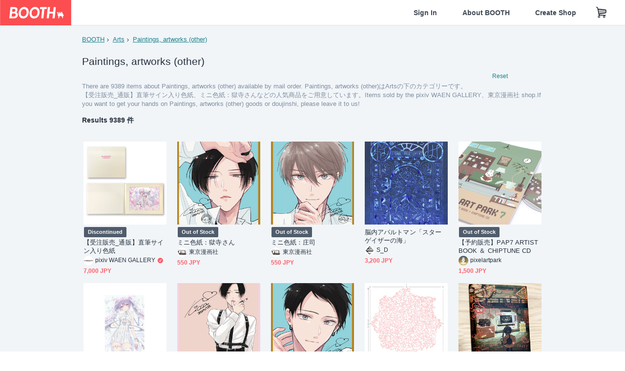

--- FILE ---
content_type: text/html; charset=utf-8
request_url: https://booth.pm/en/browse/Paintings,%20artworks%20(other)?type=physical
body_size: 23508
content:
<!DOCTYPE html><html lang="en"><head><link href="/manifest.json" rel="manifest" /><meta charset="utf-8" /><title>Paintings, artworks (other)の人気の同人グッズ9389点を通販 - BOOTH</title>
<meta name="description" content="BOOTH（ブース）とは、pixivと連携した、創作物の総合マーケットです。無料で簡単にショップを作成でき、商品の保管・発送代行サービスも提供しています！">
<meta name="keywords" content="booth, ブース, pixiv, ピクシブ, イラスト, マンガ, 創作, オンラインストア, オンラインショップ, ネットショップ, ec, ネット通販">
<link rel="canonical" href="https://booth.pm/en/browse/Paintings,%20artworks%20(other)">
<meta name="twitter:site" content="booth_pm">
<meta name="twitter:card" content="summary_large_image">
<meta name="twitter:title" content="Paintings, artworks (other)の人気の同人グッズ9389点を通販 - BOOTH">
<meta name="twitter:description" content="BOOTH（ブース）とは、pixivと連携した、創作物の総合マーケットです。無料で簡単にショップを作成でき、商品の保管・発送代行サービスも提供しています！">
<meta name="twitter:image" content="https://asset.booth.pm/assets/og_image-0c48d775edd33430ac54dd64cfc63ac699ca30e50873bfde4d77a971ee66ffa0.png">
<meta property="og:type" content="product.group">
<meta property="og:title" content="Paintings, artworks (other)の人気の同人グッズ9389点を通販 - BOOTH">
<meta property="og:description" content="BOOTH（ブース）とは、pixivと連携した、創作物の総合マーケットです。無料で簡単にショップを作成でき、商品の保管・発送代行サービスも提供しています！">
<meta property="og:image" content="https://asset.booth.pm/assets/og_image-0c48d775edd33430ac54dd64cfc63ac699ca30e50873bfde4d77a971ee66ffa0.png">
<meta property="og:url" content="https://booth.pm/en/browse/Paintings,%20artworks%20(other)">
<meta name="format-detection" content="telephone=no">
<meta name="ga_dimension1" content="customer">
<meta name="ga_dimension2" content="no"><meta content="IE=edge" http-equiv="X-UA-Compatible" /><meta content="G-RWT2QKJLDC" name="ga" /><meta content="&quot;production&quot;" name="js_const_env" /><meta content="&quot;booth.pm&quot;" name="js_const_base_domain" /><meta content="false" name="js_const_user_signed_in" /><meta content="&quot;en&quot;" name="js_const_user_locale" /><meta content="false" name="js_const_user_locale_redirect_confirm" /><meta content="{&quot;ja&quot;:&quot;https://booth.pm/locale?locale=ja\u0026return_to=https%3A%2F%2Fbooth.pm%2Fja%2Fbrowse%2FPaintings%2C%2520artworks%2520%28other%29%3Ftype%3Dphysical&quot;,&quot;en&quot;:&quot;https://booth.pm/locale?locale=en\u0026return_to=https%3A%2F%2Fbooth.pm%2Fen%2Fbrowse%2FPaintings%2C%2520artworks%2520%28other%29%3Ftype%3Dphysical&quot;,&quot;ko&quot;:&quot;https://booth.pm/locale?locale=ko\u0026return_to=https%3A%2F%2Fbooth.pm%2Fko%2Fbrowse%2FPaintings%2C%2520artworks%2520%28other%29%3Ftype%3Dphysical&quot;,&quot;zh-cn&quot;:&quot;https://booth.pm/locale?locale=zh-cn\u0026return_to=https%3A%2F%2Fbooth.pm%2Fzh-cn%2Fbrowse%2FPaintings%2C%2520artworks%2520%28other%29%3Ftype%3Dphysical&quot;,&quot;zh-tw&quot;:&quot;https://booth.pm/locale?locale=zh-tw\u0026return_to=https%3A%2F%2Fbooth.pm%2Fzh-tw%2Fbrowse%2FPaintings%2C%2520artworks%2520%28other%29%3Ftype%3Dphysical&quot;}" name="js_const_user_locale_redirect_urls" /><meta content="false" name="js_const_user_adult" /><meta content="null" name="js_const_user_uuid" /><meta content="&quot;https://accounts.booth.pm/wish_lists.json&quot;" name="js_const_wish_lists_url" /><meta content="191" name="js_const_item_name_max_length" /><meta content="6000" name="js_const_description_max_length" /><meta content="1024" name="js_const_downloadable_max_file_size" /><meta content="[&quot;.psd&quot;,&quot;.ai&quot;,&quot;.lip&quot;,&quot;.pdf&quot;,&quot;.mp3&quot;,&quot;.m4a&quot;,&quot;.wav&quot;,&quot;.aiff&quot;,&quot;.flac&quot;,&quot;.epub&quot;,&quot;.vroid&quot;,&quot;.vroidcustomitem&quot;,&quot;.vrm&quot;,&quot;.vrma&quot;,&quot;.xwear&quot;,&quot;.xavatar&quot;,&quot;.xroid&quot;,&quot;.jpg&quot;,&quot;.jpeg&quot;,&quot;.gif&quot;,&quot;.png&quot;,&quot;.mp4&quot;,&quot;.mov&quot;,&quot;.avi&quot;,&quot;.zip&quot;,&quot;.rar&quot;]" name="js_const_downloadable_acceptable_file_types" /><meta content="[&quot;.jpg&quot;,&quot;.jpeg&quot;,&quot;.gif&quot;,&quot;.png&quot;]" name="js_const_image_acceptable_file_types" /><meta content="&quot;https://creator-status.fanbox.cc&quot;" name="js_const_pixiv_fanbox_creator_endpoint" /><meta content="22" name="js_const_max_length_japanese" /><meta content="60" name="js_const_max_length_overseas" /><meta content="30" name="js_const_stock_reservation_min_stock_amount" /><meta content="&quot;71bad9c7-587e-4583-93f7-40873c573ffa&quot;" name="js_const_one_signal_app_id" /><meta content="744" name="js_const_mobile_breakpoint" /><meta content="&quot;market_search_browse&quot;" name="js_const_ga_from" /><meta content="initial-scale=1.0" id="viewport" name="viewport" /><meta name="csrf-param" content="authenticity_token" />
<meta name="csrf-token" content="H0vyVaTGKmHmKRr62FZGqiypQnBtKd902nEotnFTMw7BxjFd47BaK0sX0d7I_WcswrYqVrPfGu7f2Z9vdtaDXg" /><link rel="stylesheet" href="https://asset.booth.pm/assets/ebb9f42a077da66e7155.css" media="all" /><style>.is-bg-image:after {
  position: static;
}
.recent_viewed_items_component {
  overflow: hidden;
  background-color: #fff;
  box-shadow: inset 0 -1px 0 0 #f2f4f5;
}
.recent_viewed_items_component .recent_viewed_items_title {
  color: #fc4d50;
  text-align: center;
  font-size: 0.6875rem;
  line-height: 2.3636363636;
  letter-spacing: 2px;
  text-transform: uppercase;
  font-family: -apple-system, BlinkMacSystemFont, Avenir-Heavy, Helvetica Neue, Segoe UI, Arial,
    ヒラギノ角ゴ ProN, Hiragino Kaku Gothic ProN, メイリオ, Meiryo, ＭＳ Ｐゴシック, sans-serif;
  font-weight: 600;
}
.recent_viewed_items_component .recent_viewed_items_wrapper {
  box-sizing: border-box;
  display: flex;
  align-items: stretch;
  justify-content: center;
  padding: 5px 4px 14px 5px;
}
.recent_viewed_items_component .recent_viewed_items_wrapper .show_history {
  display: flex;
  box-sizing: border-box;
  align-items: center;
  justify-content: center;
  flex: 0 0 8.6956521739%;
  width: 8.6956521739%;
  margin-left: 0.0905797101%;
  padding: 0 0.5435%;
  background-color: #fc4d50;
  border-radius: 2px;
  color: #fff;
  text-decoration: none;
  font-size: 0.6875rem;
  font-family: -apple-system, BlinkMacSystemFont, Avenir-Heavy, Helvetica Neue, Segoe UI, Arial,
    ヒラギノ角ゴ ProN, Hiragino Kaku Gothic ProN, メイリオ, Meiryo, ＭＳ Ｐゴシック, sans-serif;
  font-weight: 600;
}
.recent_viewed_items_component .recent_viewed_items_wrapper .recent_viewed_item_component {
  box-sizing: border-box;
  display: block;
  flex-basis: 4.6575342466%;
  flex-shrink: 0;
  width: 4.6575342466%;
  margin-right: 1.095890411%;
  background-size: cover;
  background-position: 50%;
  border-radius: 1px;
}
.recent_viewed_items_component .recent_viewed_items_wrapper .recent_viewed_item_component:hover {
  opacity: 0.89;
}
@media screen and (min-width: 0px) and (max-width: 743px) {
  .recent_viewed_items_component .recent_viewed_items_title {
    line-height: 2;
  }
  .recent_viewed_items_component .recent_viewed_items_wrapper {
    justify-content: flex-start;
    height: 100%;
    padding: 1.0666666667% 0.8%;
  }
  .recent_viewed_items_component .recent_viewed_items_wrapper .show_history {
    flex: 0 0 19.5%;
    width: 19.5%;
    margin-left: 0.3%;
    padding: 0;
    font-size: 0.5625rem;
  }
  .recent_viewed_items_component .recent_viewed_items_wrapper .recent_viewed_item_component {
    flex-basis: 12.6%;
    width: 12.6%;
    margin: 0 0.3%;
  }
}</style><style>.top-categories-heading {
  font-size: 0.8125rem;
  line-height: 3;
  letter-spacing: 2px;
  text-transform: uppercase;
  font-family: -apple-system, BlinkMacSystemFont, Avenir-Heavy, Helvetica Neue, Segoe UI, Arial,
    ヒラギノ角ゴ ProN, Hiragino Kaku Gothic ProN, メイリオ, Meiryo, ＭＳ Ｐゴシック, sans-serif;
  font-weight: 600;
}
@media screen and (min-width: 0px) and (max-width: 743px) {
  .top-categories-heading {
    font-size: 0.75rem;
    line-height: 22/12;
  }
}</style><style>.booth-modal {
  position: fixed;
  top: 0;
  left: 0;
  right: 0;
  opacity: 0;
  visibility: hidden;
  bottom: 0;
  z-index: -1;
  overflow: auto;
  border-radius: 5px;
}
.booth-modal-on .booth-modal {
  opacity: 1;
  visibility: visible;
}
.booth-modal-on .booth-modal {
  z-index: 9500;
  -webkit-overflow-scrolling: touch;
}
.booth-overlay {
  box-sizing: border-box;
  z-index: -2;
  height: 100%;
  background: rgba(95, 105, 122, 0.39);
  position: fixed;
  top: 0;
  left: 0;
  right: 0;
  opacity: 0;
  visibility: hidden;
}
.booth-modal-on .booth-overlay {
  opacity: 1;
  visibility: visible;
  z-index: 9000;
}
.booth-modal-viewer {
  display: flex;
  justify-content: center;
  height: 100%;
}
.booth-modal-viewer-inner {
  text-align: center;
  vertical-align: middle;
  width: 100%;
  margin: auto 0;
}
.booth-modal-content-wrapper {
  display: inline-block;
  text-align: left;
  margin: 52px;
}
.booth-modal-head .btn {
  margin: 0;
  padding: 0;
  color: #fff;
}
.booth-modal-content {
  z-index: -1;
  background-color: #fff;
  box-shadow: 0 0 0 1px rgba(0, 0, 0, 0.05), 8px 8px 0 0 rgba(95, 105, 122, 0.39);
}
.booth-modal-content .panel {
  border: none;
}
.booth-modal-content .panel-head {
  background-color: #ebedf2;
  font-size: 0.8125rem;
  font-family: -apple-system, BlinkMacSystemFont, booth demi en, booth demi jp, メイリオ, Meiryo,
    ＭＳ Ｐゴシック, sans-serif;
  font-weight: 500;
}
.booth-modal-content .field {
  margin: 26px;
  padding: 0;
}
@media screen and (min-width: 0px) and (max-width: 743px) {
  .booth-modal {
    left: auto;
    right: auto;
    bottom: auto;
    box-sizing: border-box;
    width: 100%;
    height: 100%;
    margin: 0;
    padding: 0;
    border-radius: 0;
  }
  .booth-modal-content-wrapper {
    display: block;
    margin: 22px 8px;
  }
  .booth-modal-content {
    box-shadow: 0 0 0 1px rgba(0, 0, 0, 0.05);
  }
  .booth-modal-content .panel-head {
    font-size: 1rem;
  }
}</style><style>.item-card {
  position: relative;
  font-size: 1rem;
  transition: width 0.18s cubic-bezier(0.215, 0.61, 0.355, 1);
}
.item-card__summary {
  font-size: 0.8125rem;
  text-align: left;
}
.item-card__shop-name-anchor {
  color: #171d26;
  max-width: 312px;
  display: inline-block;
  overflow: hidden;
  text-overflow: ellipsis;
  white-space: nowrap;
  display: block;
}
.item-card__thumbnail-loader {
  display: none;
  position: absolute;
  left: 0;
  bottom: 0;
  right: 0;
  height: 6px;
  background-color: #c7c9d1;
  background-repeat: repeat-x;
  background-size: 40px 40px;
  background-image: linear-gradient(
    45deg,
    hsla(0, 0%, 100%, 0.3) 25%,
    transparent 0,
    transparent 50%,
    hsla(0, 0%, 100%, 0.3) 0,
    hsla(0, 0%, 100%, 0.3) 75%,
    transparent 0,
    transparent
  );
  animation: progress-bar-stripe 1s linear infinite;
}
.item-card__thumbnail-images {
  position: relative;
}
.item-card__thumbnail-images:after {
  content: '';
  display: block;
  padding-top: 100%;
}
.item-card__thumbnail-image {
  position: absolute;
  display: block;
  width: 100%;
  background-position: 50%;
  background-repeat: no-repeat;
  background-size: cover;
}
.item-card__thumbnail-image[style*='thumbnail-alert-312'][style|='background'] {
  background-size: cover;
}
.item-card__thumbnail-image:after {
  content: '';
  display: block;
  padding-top: 100%;
}</style><style>.eventname-flag {
  display: inline-block;
  vertical-align: top;
  max-width: 100%;
  line-height: 20px;
}
.eventname-flag--inner {
  position: relative;
  display: flex;
  align-items: center;
  box-sizing: border-box;
  height: 20px;
  padding: 0 0.3125em;
  background-color: rgba(252, 77, 80, 0.8);
  font-size: 0.75rem;
  color: #fff !important;
  text-decoration: none;
}
.eventname-flag--inner:after,
.eventname-flag--inner:before {
  content: '';
  position: absolute;
  left: 100%;
  width: 0;
  height: 0;
  border-style: solid;
  transform: scaleX(0.6);
  transform-origin: left center;
}
.eventname-flag--inner:after {
  top: 0;
  border-width: 10px 10px 0 0;
  border-color: rgba(252, 77, 80, 0.8) transparent transparent;
}
.eventname-flag--inner:before {
  bottom: 0;
  border-width: 10px 0 0 10px;
  border-color: transparent transparent transparent rgba(252, 77, 80, 0.8);
}
.eventname-flag--exhibition-open {
  height: 2em;
  padding: 3px 0.65em;
  background: transparent url(/static-images/effects/bg_event_badge_noise.gif) no-repeat;
  background-size: cover;
  color: #252f3d !important;
  font-size: 0.8125rem;
  font-family: -apple-system, BlinkMacSystemFont, Avenir-Heavy, Helvetica Neue, Segoe UI, Arial,
    ヒラギノ角ゴ ProN, Hiragino Kaku Gothic ProN, メイリオ, Meiryo, ＭＳ Ｐゴシック, sans-serif;
  font-weight: 600;
}
.eventname-flag--exhibition-open:after,
.eventname-flag--exhibition-open:before {
  display: none;
}
@media screen and (min-width: 0px) and (max-width: 743px) {
  .eventname-flag--inner {
    font-size: 0.6875rem;
  }
  .eventname-flag--exhibition-open {
    padding: 1px 0.65em;
  }
}</style><link rel="stylesheet" href="https://asset.booth.pm/assets/0219f4b29fa798e9b305.css" media="all" /><script src="https://asset.booth.pm/assets/959f666be478ee920925.js" defer="defer" nonce="f2jdHWhkFI+VuZ1QHwZoPK7CnhJB6dT36fBErlW1dH0="></script><link rel="icon" type="image/x-icon" href="https://asset.booth.pm/favicon.ico" /><link href="/static-images/pwa/icon_size_180.png" rel="apple-touch-icon-precomposed" /><meta /></head><body class="font-default-family flex flex-col min-h-full bg-white text-text-default text-base font-normal leading-snug desktop:leading-relaxed m-0 antialiased mobile:tracking-[-0.001em]"><header class=" sticky top-0 w-full z-[1000]" role="banner"><div><div class="w-full bg-white shadow-border300 shadow-header js-smooth-scroll-header js-sticky-header flex flex-col-reverse desktop:flex-col"><div class="[&amp;_a]:text-inherit [&amp;&gt;:nth-child(even)]:border-t"></div><nav class="flex h-[44px] desktop:h-[52px]" role="navigation"><div class="flex flex-terminal items-center shrink"><a class="block shrink-0" href="https://booth.pm/"><img alt="BOOTH" class="h-[44px] desktop:h-[52px] w-[123px] desktop:w-[146px] align-top" src="https://asset.booth.pm/assets/booth_logo-cd38e1da31e93676b081bd8f0aca2805f758f514c8e95dc3f1a8aac5e58dffec.svg" /></a><div class="w-full shrink hidden desktop:block" data-ga-from="market_search_browse" data-portal-url="https://booth.pm/en" data-search-params="{&quot;category&quot;:&quot;Paintings, artworks (other)&quot;,&quot;type&quot;:&quot;physical&quot;,&quot;portal_domain&quot;:&quot;en&quot;}" data-search-url="https://booth.pm/en/items" id="js-item-search-box"></div></div><div class="flex items-stretch shrink-0"><div class="hidden desktop:flex"><div class="flex items-center justify-center h-[52px] no-underline text-ui-label w-auto text-[14px]"><a class="inline-block leading-none cursor-pointer box-border transition-all no-underline px-[26px] py-0 !text-text-gray600 hover:!text-[#505c6b] font-default-family font-semibold" id="sign_in" aria-label="Sign In" href="/users/sign_in">Sign In</a></div><div class="flex items-center justify-center h-[52px] no-underline text-ui-label w-auto text-[14px]"><a class="inline-block leading-none cursor-pointer box-border transition-all no-underline px-[26px] py-0 !text-text-gray600 hover:!text-[#505c6b] font-default-family font-semibold" aria-label="About BOOTH" data-tracking="click" data-product-list="from market_search_browse via global_nav to about" href="https://booth.pm/about">About BOOTH</a></div><div class="flex items-center justify-center h-[52px] no-underline text-ui-label w-auto text-[14px]"><a class="inline-block leading-none cursor-pointer box-border transition-all no-underline px-[26px] py-0 !text-text-gray600 hover:!text-[#505c6b] font-default-family font-semibold" data-product-list="from market_search_browse via nav to booth_guide" data-tracking="click" aria-label="Create Shop" href="https://booth.pm/guide">Create Shop</a></div></div><div class="flex desktop:hidden items-center justify-center w-[44px] h-[44px] leading-none cursor-pointer box-border text-ui-label link:text-ui-label visited:text-ui-label relative transition-all js-sp-search-trigger"><pixiv-icon name="24/BoothSearch"></pixiv-icon></div><a class="flex items-center justify-center size-[44px] desktop:size-[52px] inline-block leading-none cursor-pointer\
box-border !text-ui-label relative" id="show_cart" aria-label="Shopping Cart" href="https://booth.pm/carts"><pixiv-icon name="24/Basket"></pixiv-icon></a><div class="hidden desktop:flex items-center ml-[10px] mr-12"><div class="js-locale-switcher"></div></div><div class="desktop:hidden"><div data-activities-url="https://accounts.booth.pm/activities" data-booth-apps-url="https://booth.pm/booth_apps" data-conversations-url="https://accounts.booth.pm/conversations" data-dashboard-url="https://accounts.booth.pm/dashboard" data-faq-url="https://booth.pixiv.help/hc/" data-following-url="https://accounts.booth.pm/following" data-guide-url="https://booth.pm/guide" data-library-url="https://accounts.booth.pm/library" data-mail-notification-settings-url="https://accounts.booth.pm/notification_settings/edit" data-orders-url="https://accounts.booth.pm/orders" data-payment-url="https://booth.pm/payment" data-settings-url="https://accounts.booth.pm/settings" data-shop-exists="false" data-shop-manage-conversations-url="https://manage.booth.pm/conversations" data-shop-manage-items-url="https://manage.booth.pm/items" data-shop-manage-orders-url="https://manage.booth.pm/orders" data-shop-manage-sales-url="https://manage.booth.pm/sales" data-shop-manage-url="https://manage.booth.pm/" data-shop-manage-warehouse-url="https://manage.booth.pm/warehouse/reservations" data-signed-in="false" data-signin-url="/users/sign_in" data-signout-url="/users/sign_out" data-trading-url="https://booth.pm/trading_flowchart" id="js-navigation"></div></div></div></nav></div></div></header><div class="msg"></div><div class="fixed top-0 w-full z-[2000]" id="js-flash-message"></div><div id="js-toast-message"></div><div class="page-wrap box-border relative z-[2] flex-grow basis-auto bg-[#f1f5f8] shadow-[1px_0_0_0_rgba(0,0,0,0.05)] transition-all duration-[180ms] ease-in min-w-[970px] mobile:min-w-[auto]"><main role="main"><div class="search-analytics" data-category="Paintings, artworks (other)" data-page="1" data-tracking="search" data-type="physical"></div><div class="flex justify-center gap-24"><div class="w-[176px] hidden screen5:block my-16"><div id="js-detail-search-sidebar"></div></div><div><div class="container"><div class="breadcrumbs !p-0 !my-16"><div class="breadcrumb"><a class="label" href="https://booth.pm/en/items">BOOTH</a></div><div class="breadcrumb"><a class="label" data-tracking="click" data-product-list="from market_search_browse via breadcrumbs to category_index" href="/en/browse/Arts?type=physical">Arts</a></div><div class="breadcrumb"><a class="label" data-tracking="click" data-product-list="from market_search_browse via breadcrumbs to category_index" href="/en/browse/Paintings,%20artworks%20(other)?type=physical">Paintings, artworks (other)</a></div></div><div class="u-pb-300"><div class="flex flex-row justify-between items-center"><div class="w-[calc(100%_-_104px)] flex-[none]"><h1 class="mb-0 u-tpg-title2 font-default-family font-normal"><div class="text-text-default inline-block">Paintings, artworks (other)</div><div class="text-text-gray300 inline-block"></div></h1></div><div class="w-[104px]"><div class="js-search-filter-button"></div></div></div><div class="flex flex-row justify-between"><div class="w-[calc(100%_-_104px)] flex-[none]"><div data-badge-params="[{&quot;label&quot;:&quot;category&quot;,&quot;value&quot;:&quot;Arts&quot;,&quot;close_link&quot;:&quot;https://booth.pm/en/items?type=physical&quot;},{&quot;label&quot;:&quot;sub_category&quot;,&quot;value&quot;:&quot;Paintings, artworks (other)&quot;,&quot;close_link&quot;:&quot;https://booth.pm/en/browse/Arts?type=physical&quot;},{&quot;label&quot;:&quot;type_physical&quot;,&quot;value&quot;:true,&quot;close_link&quot;:&quot;https://booth.pm/en/browse/Paintings,%20artworks%20(other)&quot;},{&quot;label&quot;:&quot;adult_all_age&quot;,&quot;value&quot;:true,&quot;close_link&quot;:&quot;https://booth.pm/en/browse/Paintings,%20artworks%20(other)?adult=include\u0026type=physical&quot;},{&quot;label&quot;:&quot;include_out_of_stock&quot;,&quot;value&quot;:true,&quot;close_link&quot;:&quot;https://booth.pm/en/browse/Paintings,%20artworks%20(other)?in_stock=true\u0026type=physical&quot;}]" id="js-search-option-badges"></div></div><div class="w-[104px]"><a class="nav-item text-xs !p-0" href="https://booth.pm/en/items">Reset</a></div></div><p class="u-tpg-caption1 mb-0 text-text-gray300">There are 9389 items about Paintings, artworks (other) available by mail order. Paintings, artworks (other)はArtsの下のカテゴリーです。</p><p class="u-tpg-caption1 mb-0 text-text-gray300">【受注販売_通販】直筆サイン入り色紙、ミニ色紙：獄寺さんなどの人気商品をご用意しています。Items sold by the pixiv WAEN GALLERY、東京漫画社 shop.If you want to get your hands on Paintings, artworks (other) goods or doujinshi, please leave it to us!</p></div><div class="flex items-center u-pb-300 text-14 justify-between"><b>Results 9389 件</b><div id="js-market-result-pulldown"></div></div><div class="l-row l-market-grid mt-0 ml-0"><div class="l-col market-items !pt-0 !pl-0"><div class="u-mt-400"><ul class="l-cards-5cols l-cards-sp-2cols"><li class="item-card l-card " data-product-brand="pixivwaengallery" data-product-category="148" data-product-event="" data-product-id="3159436" data-product-list="from market_search_browse via search_result_multiline to market_item" data-product-name="【受注販売_通販】直筆サイン入り色紙" data-product-price="7000" data-tracking="impression_item"><div class="item-card__wrap" id="item_3159436"><div class="item-card__thumbnail js-thumbnail"><div class="item-card__thumbnail-images"><a target="_self" class="js-thumbnail-image item-card__thumbnail-image" data-tracking="click_item" data-original="https://booth.pximg.net/c/300x300_a2_g5/c3b76717-cf15-4ea9-82a9-d1fca1c1aeab/i/3159436/0f429b24-54f4-4584-b59e-bc78c7e26949_base_resized.jpg" style="background-image: url(https://booth.pximg.net/c/300x300_a2_g5/c3b76717-cf15-4ea9-82a9-d1fca1c1aeab/i/3159436/0f429b24-54f4-4584-b59e-bc78c7e26949_base_resized.jpg);" href="https://booth.pm/en/items/3159436"></a><div class="item-card__thumbnail-loader js-loader"></div></div><div class="item-card__eventname-flags"></div></div><div class="item-card__summary"><div class="item-card__category"></div><div class="l-item-card-badge flex flex-wrap gap-4 mt-2 empty:mt-0"><div class="badge out-of-period">Discontinued</div></div><div class="item-card__title"><a target="_self" class="item-card__title-anchor--multiline nav !min-h-[auto]" data-tracking="click_item" href="https://booth.pm/en/items/3159436">【受注販売_通販】直筆サイン入り色紙</a></div><div class="item-card__shop-info"><a class="item-card__shop-name-anchor nav" target="_blank" data-product-list="from market_search_browse via search_result_multiline to shop_index" data-tracking="click" rel="noopener" href="https://pixivwaengallery.booth.pm/"><div class="flex items-center"><img alt="pixiv WAEN GALLERY" class="user-avatar at-item-footer" src="https://booth.pximg.net/c/48x48/users/6233838/icon_image/3a426464-9e99-44d1-8121-8a1888975633_base_resized.jpg" /><div class="item-card__shop-name">pixiv WAEN GALLERY</div><div class="u-ml-200"><i class="icon-verified no-margin text-primary400"></i></div></div></a></div><div class="flex items-center justify-between mt-2"><div class="price text-primary400 text-left u-tpg-caption2">7,000 JPY</div><div class="l-item-card-favorite"><div class="js-item-card-wish-list-button" data-ga-from="market_search_browse" data-ga-via="search_result_multiline" data-item-id="3159436"></div></div></div></div></div></li><li class="item-card l-card " data-product-brand="tokyomangasha" data-product-category="148" data-product-event="" data-product-id="3705972" data-product-list="from market_search_browse via search_result_multiline to market_item" data-product-name="ミニ色紙：獄寺さん" data-product-price="550" data-tracking="impression_item"><div class="item-card__wrap" id="item_3705972"><div class="item-card__thumbnail js-thumbnail"><div class="item-card__thumbnail-images"><a target="_self" class="js-thumbnail-image item-card__thumbnail-image" data-tracking="click_item" data-original="https://booth.pximg.net/c/300x300_a2_g5/cec52848-5dbe-493d-ad6e-c30d7d665811/i/3705972/afd11a13-2caf-4c38-839e-bb2251dd4a73_base_resized.jpg" style="background-image: url(https://booth.pximg.net/c/300x300_a2_g5/cec52848-5dbe-493d-ad6e-c30d7d665811/i/3705972/afd11a13-2caf-4c38-839e-bb2251dd4a73_base_resized.jpg);" href="https://booth.pm/en/items/3705972"></a><a target="_self" class="js-thumbnail-image item-card__thumbnail-image !hidden" data-tracking="click_item" data-original="https://booth.pximg.net/c/300x300_a2_g5/cec52848-5dbe-493d-ad6e-c30d7d665811/i/3705972/4230fe5a-e322-4fb8-9825-9834659781f7_base_resized.jpg" href="https://booth.pm/en/items/3705972"></a><a target="_self" class="js-thumbnail-image item-card__thumbnail-image !hidden" data-tracking="click_item" data-original="https://booth.pximg.net/c/300x300_a2_g5/cec52848-5dbe-493d-ad6e-c30d7d665811/i/3705972/b37b5a49-b862-4bcc-9bed-82bc2f6459c9_base_resized.jpg" href="https://booth.pm/en/items/3705972"></a><div class="item-card__thumbnail-loader js-loader"></div></div><div class="item-card__eventname-flags"></div></div><div class="item-card__summary"><div class="item-card__category"></div><div class="l-item-card-badge flex flex-wrap gap-4 mt-2 empty:mt-0"><div class="badge empty-stock">Out of Stock</div></div><div class="item-card__title"><a target="_self" class="item-card__title-anchor--multiline nav !min-h-[auto]" data-tracking="click_item" href="https://booth.pm/en/items/3705972">ミニ色紙：獄寺さん</a></div><div class="item-card__shop-info"><a class="item-card__shop-name-anchor nav" target="_blank" data-product-list="from market_search_browse via search_result_multiline to shop_index" data-tracking="click" rel="noopener" href="https://tokyomangasha.booth.pm/"><div class="flex items-center"><img alt="東京漫画社" class="user-avatar at-item-footer" src="https://booth.pximg.net/c/48x48/users/3482055/icon_image/f0adb6e6-d98a-4e05-a528-2849d4a6bae6_base_resized.jpg" /><div class="item-card__shop-name">東京漫画社</div></div></a></div><div class="flex items-center justify-between mt-2"><div class="price text-primary400 text-left u-tpg-caption2">550 JPY</div><div class="l-item-card-favorite"><div class="js-item-card-wish-list-button" data-ga-from="market_search_browse" data-ga-via="search_result_multiline" data-item-id="3705972"></div></div></div></div></div></li><li class="item-card l-card " data-product-brand="tokyomangasha" data-product-category="148" data-product-event="" data-product-id="3705969" data-product-list="from market_search_browse via search_result_multiline to market_item" data-product-name="ミニ色紙：庄司" data-product-price="550" data-tracking="impression_item"><div class="item-card__wrap" id="item_3705969"><div class="item-card__thumbnail js-thumbnail"><div class="item-card__thumbnail-images"><a target="_self" class="js-thumbnail-image item-card__thumbnail-image" data-tracking="click_item" data-original="https://booth.pximg.net/c/300x300_a2_g5/cec52848-5dbe-493d-ad6e-c30d7d665811/i/3705969/b05ed865-33d4-45f7-812d-118d7be55479_base_resized.jpg" style="background-image: url(https://booth.pximg.net/c/300x300_a2_g5/cec52848-5dbe-493d-ad6e-c30d7d665811/i/3705969/b05ed865-33d4-45f7-812d-118d7be55479_base_resized.jpg);" href="https://booth.pm/en/items/3705969"></a><a target="_self" class="js-thumbnail-image item-card__thumbnail-image !hidden" data-tracking="click_item" data-original="https://booth.pximg.net/c/300x300_a2_g5/cec52848-5dbe-493d-ad6e-c30d7d665811/i/3705969/ed3da5e4-4ec1-4f01-983d-348b4083d9b6_base_resized.jpg" href="https://booth.pm/en/items/3705969"></a><a target="_self" class="js-thumbnail-image item-card__thumbnail-image !hidden" data-tracking="click_item" data-original="https://booth.pximg.net/c/300x300_a2_g5/cec52848-5dbe-493d-ad6e-c30d7d665811/i/3705969/afb1c9b5-d18c-4bc3-b2ac-67e58810ff6c_base_resized.jpg" href="https://booth.pm/en/items/3705969"></a><div class="item-card__thumbnail-loader js-loader"></div></div><div class="item-card__eventname-flags"></div></div><div class="item-card__summary"><div class="item-card__category"></div><div class="l-item-card-badge flex flex-wrap gap-4 mt-2 empty:mt-0"><div class="badge empty-stock">Out of Stock</div></div><div class="item-card__title"><a target="_self" class="item-card__title-anchor--multiline nav !min-h-[auto]" data-tracking="click_item" href="https://booth.pm/en/items/3705969">ミニ色紙：庄司</a></div><div class="item-card__shop-info"><a class="item-card__shop-name-anchor nav" target="_blank" data-product-list="from market_search_browse via search_result_multiline to shop_index" data-tracking="click" rel="noopener" href="https://tokyomangasha.booth.pm/"><div class="flex items-center"><img alt="東京漫画社" class="user-avatar at-item-footer" src="https://booth.pximg.net/c/48x48/users/3482055/icon_image/f0adb6e6-d98a-4e05-a528-2849d4a6bae6_base_resized.jpg" /><div class="item-card__shop-name">東京漫画社</div></div></a></div><div class="flex items-center justify-between mt-2"><div class="price text-primary400 text-left u-tpg-caption2">550 JPY</div><div class="l-item-card-favorite"><div class="js-item-card-wish-list-button" data-ga-from="market_search_browse" data-ga-via="search_result_multiline" data-item-id="3705969"></div></div></div></div></div></li><li class="item-card l-card " data-product-brand="s-design33" data-product-category="148" data-product-event="" data-product-id="5541195" data-product-list="from market_search_browse via search_result_multiline to market_item" data-product-name="脳内アパルトマン「スターゲイザーの海」" data-product-price="3200" data-tracking="impression_item"><div class="item-card__wrap" id="item_5541195"><div class="item-card__thumbnail js-thumbnail"><div class="item-card__thumbnail-images"><a target="_self" class="js-thumbnail-image item-card__thumbnail-image" data-tracking="click_item" data-original="https://booth.pximg.net/c/300x300_a2_g5/1f811786-41a1-46db-879e-007c31ff26ce/i/5541195/f5310aee-236c-4f69-8ba4-06439205fda6_base_resized.jpg" style="background-image: url(https://booth.pximg.net/c/300x300_a2_g5/1f811786-41a1-46db-879e-007c31ff26ce/i/5541195/f5310aee-236c-4f69-8ba4-06439205fda6_base_resized.jpg);" href="https://booth.pm/en/items/5541195"></a><a target="_self" class="js-thumbnail-image item-card__thumbnail-image !hidden" data-tracking="click_item" data-original="https://booth.pximg.net/c/300x300_a2_g5/1f811786-41a1-46db-879e-007c31ff26ce/i/5541195/f37d60cc-7df7-4d37-998e-7e042349e911_base_resized.jpg" href="https://booth.pm/en/items/5541195"></a><a target="_self" class="js-thumbnail-image item-card__thumbnail-image !hidden" data-tracking="click_item" data-original="https://booth.pximg.net/c/300x300_a2_g5/1f811786-41a1-46db-879e-007c31ff26ce/i/5541195/f3bc1630-284b-45aa-ae9d-ef39aa6ee455_base_resized.jpg" href="https://booth.pm/en/items/5541195"></a><div class="item-card__thumbnail-loader js-loader"></div></div><div class="item-card__eventname-flags"></div></div><div class="item-card__summary"><div class="item-card__category"></div><div class="l-item-card-badge flex flex-wrap gap-4 mt-2 empty:mt-0"></div><div class="item-card__title"><a target="_self" class="item-card__title-anchor--multiline nav !min-h-[auto]" data-tracking="click_item" href="https://booth.pm/en/items/5541195">脳内アパルトマン「スターゲイザーの海」</a></div><div class="item-card__shop-info"><a class="item-card__shop-name-anchor nav" target="_blank" data-product-list="from market_search_browse via search_result_multiline to shop_index" data-tracking="click" rel="noopener" href="https://s-design33.booth.pm/"><div class="flex items-center"><img alt="S_D" class="user-avatar at-item-footer" src="https://booth.pximg.net/c/48x48/users/15475829/icon_image/a9781193-0a66-4017-aa6d-3c64aa1f9fc5_base_resized.jpg" /><div class="item-card__shop-name">S_D</div></div></a></div><div class="flex items-center justify-between mt-2"><div class="price text-primary400 text-left u-tpg-caption2">3,200 JPY</div><div class="l-item-card-favorite"><div class="js-item-card-wish-list-button" data-ga-from="market_search_browse" data-ga-via="search_result_multiline" data-item-id="5541195"></div></div></div></div></div></li><li class="item-card l-card " data-product-brand="pixelartpark" data-product-category="148" data-product-event="" data-product-id="2529708" data-product-list="from market_search_browse via search_result_multiline to market_item" data-product-name="【予約販売】PAP7 ARTIST BOOK..." data-product-price="1500" data-tracking="impression_item"><div class="item-card__wrap" id="item_2529708"><div class="item-card__thumbnail js-thumbnail"><div class="item-card__thumbnail-images"><a target="_self" class="js-thumbnail-image item-card__thumbnail-image" data-tracking="click_item" data-original="https://booth.pximg.net/c/300x300_a2_g5/aa1d0575-9a63-490a-a9d7-8d98bd0b6165/i/2529708/904524ce-05bd-4086-919e-63c975fd8db8_base_resized.jpg" style="background-image: url(https://booth.pximg.net/c/300x300_a2_g5/aa1d0575-9a63-490a-a9d7-8d98bd0b6165/i/2529708/904524ce-05bd-4086-919e-63c975fd8db8_base_resized.jpg);" href="https://booth.pm/en/items/2529708"></a><a target="_self" class="js-thumbnail-image item-card__thumbnail-image !hidden" data-tracking="click_item" data-original="https://booth.pximg.net/c/300x300_a2_g5/aa1d0575-9a63-490a-a9d7-8d98bd0b6165/i/2529708/990d1bb7-7556-4ee7-b1a4-0667b2f6a88e_base_resized.jpg" href="https://booth.pm/en/items/2529708"></a><a target="_self" class="js-thumbnail-image item-card__thumbnail-image !hidden" data-tracking="click_item" data-original="https://booth.pximg.net/c/300x300_a2_g5/aa1d0575-9a63-490a-a9d7-8d98bd0b6165/i/2529708/4aa50555-15a9-4b78-a408-d20da78bcd73_base_resized.jpg" href="https://booth.pm/en/items/2529708"></a><a target="_self" class="js-thumbnail-image item-card__thumbnail-image !hidden" data-tracking="click_item" data-original="https://booth.pximg.net/c/300x300_a2_g5/aa1d0575-9a63-490a-a9d7-8d98bd0b6165/i/2529708/84db5ab7-6db5-4cd4-b1cd-7aeece5a4f41_base_resized.jpg" href="https://booth.pm/en/items/2529708"></a><div class="item-card__thumbnail-loader js-loader"></div></div><div class="item-card__eventname-flags"></div></div><div class="item-card__summary"><div class="item-card__category"></div><div class="l-item-card-badge flex flex-wrap gap-4 mt-2 empty:mt-0"><div class="badge empty-stock">Out of Stock</div></div><div class="item-card__title"><a target="_self" class="item-card__title-anchor--multiline nav !min-h-[auto]" data-tracking="click_item" href="https://booth.pm/en/items/2529708">【予約販売】PAP7 ARTIST BOOK ＆ CHIPTUNE CD</a></div><div class="item-card__shop-info"><a class="item-card__shop-name-anchor nav" target="_blank" data-product-list="from market_search_browse via search_result_multiline to shop_index" data-tracking="click" rel="noopener" href="https://pixelartpark.booth.pm/"><div class="flex items-center"><img alt="pixelartpark" class="user-avatar at-item-footer" src="https://booth.pximg.net/c/48x48/users/9235017/icon_image/168f6d9d-4c6c-40f7-9ec5-ca95504d6d3c_base_resized.jpg" /><div class="item-card__shop-name">pixelartpark</div></div></a></div><div class="flex items-center justify-between mt-2"><div class="price text-primary400 text-left u-tpg-caption2">1,500 JPY</div><div class="l-item-card-favorite"><div class="js-item-card-wish-list-button" data-ga-from="market_search_browse" data-ga-via="search_result_multiline" data-item-id="2529708"></div></div></div></div></div></li><li class="item-card l-card " data-product-brand="pixivwaengallery" data-product-category="148" data-product-event="" data-product-id="3156593" data-product-list="from market_search_browse via search_result_multiline to market_item" data-product-name="サイン入り画集 UNREAL" data-product-price="3300" data-tracking="impression_item"><div class="item-card__wrap" id="item_3156593"><div class="item-card__thumbnail js-thumbnail"><div class="item-card__thumbnail-images"><a target="_self" class="js-thumbnail-image item-card__thumbnail-image" data-tracking="click_item" data-original="https://booth.pximg.net/c/300x300_a2_g5/c3b76717-cf15-4ea9-82a9-d1fca1c1aeab/i/3156593/064527c3-89fa-434f-92c3-b4db8373511f_base_resized.jpg" style="background-image: url(https://booth.pximg.net/c/300x300_a2_g5/c3b76717-cf15-4ea9-82a9-d1fca1c1aeab/i/3156593/064527c3-89fa-434f-92c3-b4db8373511f_base_resized.jpg);" href="https://booth.pm/en/items/3156593"></a><div class="item-card__thumbnail-loader js-loader"></div></div><div class="item-card__eventname-flags"></div></div><div class="item-card__summary"><div class="item-card__category"></div><div class="l-item-card-badge flex flex-wrap gap-4 mt-2 empty:mt-0"><div class="badge empty-stock">Out of Stock</div></div><div class="item-card__title"><a target="_self" class="item-card__title-anchor--multiline nav !min-h-[auto]" data-tracking="click_item" href="https://booth.pm/en/items/3156593">サイン入り画集 UNREAL</a></div><div class="item-card__shop-info"><a class="item-card__shop-name-anchor nav" target="_blank" data-product-list="from market_search_browse via search_result_multiline to shop_index" data-tracking="click" rel="noopener" href="https://pixivwaengallery.booth.pm/"><div class="flex items-center"><img alt="pixiv WAEN GALLERY" class="user-avatar at-item-footer" src="https://booth.pximg.net/c/48x48/users/6233838/icon_image/3a426464-9e99-44d1-8121-8a1888975633_base_resized.jpg" /><div class="item-card__shop-name">pixiv WAEN GALLERY</div><div class="u-ml-200"><i class="icon-verified no-margin text-primary400"></i></div></div></a></div><div class="flex items-center justify-between mt-2"><div class="price text-primary400 text-left u-tpg-caption2">3,300 JPY</div><div class="l-item-card-favorite"><div class="js-item-card-wish-list-button" data-ga-from="market_search_browse" data-ga-via="search_result_multiline" data-item-id="3156593"></div></div></div></div></div></li><li class="item-card l-card " data-product-brand="tokyomangasha" data-product-category="148" data-product-event="" data-product-id="4536279" data-product-list="from market_search_browse via search_result_multiline to market_item" data-product-name="ミニ色紙：獄寺さん（鬼暴Cafe2023）" data-product-price="550" data-tracking="impression_item"><div class="item-card__wrap" id="item_4536279"><div class="item-card__thumbnail js-thumbnail"><div class="item-card__thumbnail-images"><a target="_self" class="js-thumbnail-image item-card__thumbnail-image" data-tracking="click_item" data-original="https://booth.pximg.net/c/300x300_a2_g5/cec52848-5dbe-493d-ad6e-c30d7d665811/i/4536279/851d5c3f-e47a-478f-ab04-f47212151dc1_base_resized.jpg" style="background-image: url(https://booth.pximg.net/c/300x300_a2_g5/cec52848-5dbe-493d-ad6e-c30d7d665811/i/4536279/851d5c3f-e47a-478f-ab04-f47212151dc1_base_resized.jpg);" href="https://booth.pm/en/items/4536279"></a><a target="_self" class="js-thumbnail-image item-card__thumbnail-image !hidden" data-tracking="click_item" data-original="https://booth.pximg.net/c/300x300_a2_g5/cec52848-5dbe-493d-ad6e-c30d7d665811/i/4536279/d42b9f60-6ec9-47c6-b53c-2eb9f74f981c_base_resized.jpg" href="https://booth.pm/en/items/4536279"></a><a target="_self" class="js-thumbnail-image item-card__thumbnail-image !hidden" data-tracking="click_item" data-original="https://booth.pximg.net/c/300x300_a2_g5/cec52848-5dbe-493d-ad6e-c30d7d665811/i/4536279/f34447d8-7448-411f-89ec-64bf3bbaf4d4_base_resized.jpg" href="https://booth.pm/en/items/4536279"></a><div class="item-card__thumbnail-loader js-loader"></div></div><div class="item-card__eventname-flags"></div></div><div class="item-card__summary"><div class="item-card__category"></div><div class="l-item-card-badge flex flex-wrap gap-4 mt-2 empty:mt-0"></div><div class="item-card__title"><a target="_self" class="item-card__title-anchor--multiline nav !min-h-[auto]" data-tracking="click_item" href="https://booth.pm/en/items/4536279">ミニ色紙：獄寺さん（鬼暴Cafe2023）</a></div><div class="item-card__shop-info"><a class="item-card__shop-name-anchor nav" target="_blank" data-product-list="from market_search_browse via search_result_multiline to shop_index" data-tracking="click" rel="noopener" href="https://tokyomangasha.booth.pm/"><div class="flex items-center"><img alt="東京漫画社" class="user-avatar at-item-footer" src="https://booth.pximg.net/c/48x48/users/3482055/icon_image/f0adb6e6-d98a-4e05-a528-2849d4a6bae6_base_resized.jpg" /><div class="item-card__shop-name">東京漫画社</div></div></a></div><div class="flex items-center justify-between mt-2"><div class="price text-primary400 text-left u-tpg-caption2">550 JPY</div><div class="l-item-card-favorite"><div class="js-item-card-wish-list-button" data-ga-from="market_search_browse" data-ga-via="search_result_multiline" data-item-id="4536279"></div></div></div></div></div></li><li class="item-card l-card " data-product-brand="tokyomangasha" data-product-category="148" data-product-event="" data-product-id="3705928" data-product-list="from market_search_browse via search_result_multiline to market_item" data-product-name="ミニ色紙：百田" data-product-price="550" data-tracking="impression_item"><div class="item-card__wrap" id="item_3705928"><div class="item-card__thumbnail js-thumbnail"><div class="item-card__thumbnail-images"><a target="_self" class="js-thumbnail-image item-card__thumbnail-image" data-tracking="click_item" data-original="https://booth.pximg.net/c/300x300_a2_g5/cec52848-5dbe-493d-ad6e-c30d7d665811/i/3705928/7832bba5-0cce-45e4-864e-ac7e2bb08eb8_base_resized.jpg" style="background-image: url(https://booth.pximg.net/c/300x300_a2_g5/cec52848-5dbe-493d-ad6e-c30d7d665811/i/3705928/7832bba5-0cce-45e4-864e-ac7e2bb08eb8_base_resized.jpg);" href="https://booth.pm/en/items/3705928"></a><a target="_self" class="js-thumbnail-image item-card__thumbnail-image !hidden" data-tracking="click_item" data-original="https://booth.pximg.net/c/300x300_a2_g5/cec52848-5dbe-493d-ad6e-c30d7d665811/i/3705928/72232f5e-3036-40d6-9b49-156c07a2c7cd_base_resized.jpg" href="https://booth.pm/en/items/3705928"></a><a target="_self" class="js-thumbnail-image item-card__thumbnail-image !hidden" data-tracking="click_item" data-original="https://booth.pximg.net/c/300x300_a2_g5/cec52848-5dbe-493d-ad6e-c30d7d665811/i/3705928/0cd995c0-38af-4d17-9987-2cf6ab7a073d_base_resized.jpg" href="https://booth.pm/en/items/3705928"></a><div class="item-card__thumbnail-loader js-loader"></div></div><div class="item-card__eventname-flags"></div></div><div class="item-card__summary"><div class="item-card__category"></div><div class="l-item-card-badge flex flex-wrap gap-4 mt-2 empty:mt-0"></div><div class="item-card__title"><a target="_self" class="item-card__title-anchor--multiline nav !min-h-[auto]" data-tracking="click_item" href="https://booth.pm/en/items/3705928">ミニ色紙：百田</a></div><div class="item-card__shop-info"><a class="item-card__shop-name-anchor nav" target="_blank" data-product-list="from market_search_browse via search_result_multiline to shop_index" data-tracking="click" rel="noopener" href="https://tokyomangasha.booth.pm/"><div class="flex items-center"><img alt="東京漫画社" class="user-avatar at-item-footer" src="https://booth.pximg.net/c/48x48/users/3482055/icon_image/f0adb6e6-d98a-4e05-a528-2849d4a6bae6_base_resized.jpg" /><div class="item-card__shop-name">東京漫画社</div></div></a></div><div class="flex items-center justify-between mt-2"><div class="price text-primary400 text-left u-tpg-caption2">550 JPY</div><div class="l-item-card-favorite"><div class="js-item-card-wish-list-button" data-ga-from="market_search_browse" data-ga-via="search_result_multiline" data-item-id="3705928"></div></div></div></div></div></li><li class="item-card l-card " data-product-brand="a-craft-hobby" data-product-category="148" data-product-event="" data-product-id="2373694" data-product-list="from market_search_browse via search_result_multiline to market_item" data-product-name="エアブラシ用ステンシル テクスチャー テンプ..." data-product-price="1300" data-tracking="impression_item"><div class="item-card__wrap" id="item_2373694"><div class="item-card__thumbnail js-thumbnail"><div class="item-card__thumbnail-images"><a target="_self" class="js-thumbnail-image item-card__thumbnail-image" data-tracking="click_item" data-original="https://booth.pximg.net/c/300x300_a2_g5/fb132831-3db0-49ea-ae86-15ac4e6847bf/i/2373694/7e8251f2-49c8-4cc9-ad7b-b413cd10f18f_base_resized.jpg" style="background-image: url(https://booth.pximg.net/c/300x300_a2_g5/fb132831-3db0-49ea-ae86-15ac4e6847bf/i/2373694/7e8251f2-49c8-4cc9-ad7b-b413cd10f18f_base_resized.jpg);" href="https://booth.pm/en/items/2373694"></a><a target="_self" class="js-thumbnail-image item-card__thumbnail-image !hidden" data-tracking="click_item" data-original="https://booth.pximg.net/c/300x300_a2_g5/fb132831-3db0-49ea-ae86-15ac4e6847bf/i/2373694/68d38a31-d8eb-4399-9e65-63cb8cf852e1_base_resized.jpg" href="https://booth.pm/en/items/2373694"></a><a target="_self" class="js-thumbnail-image item-card__thumbnail-image !hidden" data-tracking="click_item" data-original="https://booth.pximg.net/c/300x300_a2_g5/fb132831-3db0-49ea-ae86-15ac4e6847bf/i/2373694/de017cb2-78ce-4eec-b869-9caf903b01d5_base_resized.jpg" href="https://booth.pm/en/items/2373694"></a><a target="_self" class="js-thumbnail-image item-card__thumbnail-image !hidden" data-tracking="click_item" data-original="https://booth.pximg.net/c/300x300_a2_g5/fb132831-3db0-49ea-ae86-15ac4e6847bf/i/2373694/a7b8dd51-33a2-46c5-81cb-3b3319edc7da_base_resized.jpg" href="https://booth.pm/en/items/2373694"></a><div class="item-card__thumbnail-loader js-loader"></div></div><div class="item-card__eventname-flags"></div></div><div class="item-card__summary"><div class="item-card__category"></div><div class="l-item-card-badge flex flex-wrap gap-4 mt-2 empty:mt-0"><div class="badge empty-stock">Out of Stock</div></div><div class="item-card__title"><a target="_self" class="item-card__title-anchor--multiline nav !min-h-[auto]" data-tracking="click_item" href="https://booth.pm/en/items/2373694">エアブラシ用ステンシル テクスチャー テンプレート_【A】 (ポリプロピレン製)</a></div><div class="item-card__shop-info"><a class="item-card__shop-name-anchor nav" target="_blank" data-product-list="from market_search_browse via search_result_multiline to shop_index" data-tracking="click" rel="noopener" href="https://a-craft-hobby.booth.pm/"><div class="flex items-center"><img alt="A_Craft-Hobby" class="user-avatar at-item-footer" src="https://booth.pximg.net/c/48x48/users/8594767/icon_image/d8a3db55-df0e-4eff-bdb3-3f5baca294b1_base_resized.jpg" /><div class="item-card__shop-name">A_Craft-Hobby</div></div></a></div><div class="flex items-center justify-between mt-2"><div class="price text-primary400 text-left u-tpg-caption2">1,300 JPY</div><div class="l-item-card-favorite"><div class="js-item-card-wish-list-button" data-ga-from="market_search_browse" data-ga-via="search_result_multiline" data-item-id="2373694"></div></div></div></div></div></li><li class="item-card l-card " data-product-brand="oyuki" data-product-category="148" data-product-event="" data-product-id="4817733" data-product-list="from market_search_browse via search_result_multiline to market_item" data-product-name="Salmon Run Note WAVES" data-product-price="1300" data-tracking="impression_item"><div class="item-card__wrap" id="item_4817733"><div class="item-card__thumbnail js-thumbnail"><div class="item-card__thumbnail-images"><a target="_self" class="js-thumbnail-image item-card__thumbnail-image" data-tracking="click_item" data-original="https://booth.pximg.net/c/300x300_a2_g5/61244f84-8437-4cb4-917d-137bda161c26/i/4817733/bfd33678-7326-4f6a-b95e-ace6998f8e89_base_resized.jpg" style="background-image: url(https://booth.pximg.net/c/300x300_a2_g5/61244f84-8437-4cb4-917d-137bda161c26/i/4817733/bfd33678-7326-4f6a-b95e-ace6998f8e89_base_resized.jpg);" href="https://booth.pm/en/items/4817733"></a><a target="_self" class="js-thumbnail-image item-card__thumbnail-image !hidden" data-tracking="click_item" data-original="https://booth.pximg.net/c/300x300_a2_g5/61244f84-8437-4cb4-917d-137bda161c26/i/4817733/47441167-dcfa-437b-9f22-c7c59d1cf942_base_resized.jpg" href="https://booth.pm/en/items/4817733"></a><a target="_self" class="js-thumbnail-image item-card__thumbnail-image !hidden" data-tracking="click_item" data-original="https://booth.pximg.net/c/300x300_a2_g5/61244f84-8437-4cb4-917d-137bda161c26/i/4817733/b87dd17d-e3b2-442d-9db4-d215760b3dcd_base_resized.jpg" href="https://booth.pm/en/items/4817733"></a><a target="_self" class="js-thumbnail-image item-card__thumbnail-image !hidden" data-tracking="click_item" data-original="https://booth.pximg.net/c/300x300_a2_g5/61244f84-8437-4cb4-917d-137bda161c26/i/4817733/22f92c91-775e-43f7-b98d-f6eb583a0a41_base_resized.jpg" href="https://booth.pm/en/items/4817733"></a><div class="item-card__thumbnail-loader js-loader"></div></div><div class="item-card__eventname-flags"></div></div><div class="item-card__summary"><div class="item-card__category"></div><div class="l-item-card-badge flex flex-wrap gap-4 mt-2 empty:mt-0"><div class="badge empty-stock">Out of Stock</div></div><div class="item-card__title"><a target="_self" class="item-card__title-anchor--multiline nav !min-h-[auto]" data-tracking="click_item" href="https://booth.pm/en/items/4817733">Salmon Run Note WAVES</a></div><div class="item-card__shop-info"><a class="item-card__shop-name-anchor nav" target="_blank" data-product-list="from market_search_browse via search_result_multiline to shop_index" data-tracking="click" rel="noopener" href="https://oyuki.booth.pm/"><div class="flex items-center"><img alt="遊吟堂" class="user-avatar at-item-footer" src="https://booth.pximg.net/c/48x48/users/1289855/icon_image/062bf798-f7cd-4ebe-bb6b-3c686eeb21e6_base_resized.jpg" /><div class="item-card__shop-name">遊吟堂</div></div></a></div><div class="flex items-center justify-between mt-2"><div class="price text-primary400 text-left u-tpg-caption2">1,300 JPY</div><div class="l-item-card-favorite"><div class="js-item-card-wish-list-button" data-ga-from="market_search_browse" data-ga-via="search_result_multiline" data-item-id="4817733"></div></div></div></div></div></li><li class="item-card l-card " data-product-brand="tokyomangasha" data-product-category="148" data-product-event="" data-product-id="4536282" data-product-list="from market_search_browse via search_result_multiline to market_item" data-product-name="ミニ色紙：庄司（鬼暴Cafe2023）" data-product-price="550" data-tracking="impression_item"><div class="item-card__wrap" id="item_4536282"><div class="item-card__thumbnail js-thumbnail"><div class="item-card__thumbnail-images"><a target="_self" class="js-thumbnail-image item-card__thumbnail-image" data-tracking="click_item" data-original="https://booth.pximg.net/c/300x300_a2_g5/cec52848-5dbe-493d-ad6e-c30d7d665811/i/4536282/f833139a-3389-4273-8134-23f2ae044d46_base_resized.jpg" style="background-image: url(https://booth.pximg.net/c/300x300_a2_g5/cec52848-5dbe-493d-ad6e-c30d7d665811/i/4536282/f833139a-3389-4273-8134-23f2ae044d46_base_resized.jpg);" href="https://booth.pm/en/items/4536282"></a><a target="_self" class="js-thumbnail-image item-card__thumbnail-image !hidden" data-tracking="click_item" data-original="https://booth.pximg.net/c/300x300_a2_g5/cec52848-5dbe-493d-ad6e-c30d7d665811/i/4536282/609788ab-4b37-4004-bd8b-5deeebb6475e_base_resized.jpg" href="https://booth.pm/en/items/4536282"></a><a target="_self" class="js-thumbnail-image item-card__thumbnail-image !hidden" data-tracking="click_item" data-original="https://booth.pximg.net/c/300x300_a2_g5/cec52848-5dbe-493d-ad6e-c30d7d665811/i/4536282/84d1facc-8374-4d11-b630-f1052c041c6a_base_resized.jpg" href="https://booth.pm/en/items/4536282"></a><div class="item-card__thumbnail-loader js-loader"></div></div><div class="item-card__eventname-flags"></div></div><div class="item-card__summary"><div class="item-card__category"></div><div class="l-item-card-badge flex flex-wrap gap-4 mt-2 empty:mt-0"></div><div class="item-card__title"><a target="_self" class="item-card__title-anchor--multiline nav !min-h-[auto]" data-tracking="click_item" href="https://booth.pm/en/items/4536282">ミニ色紙：庄司（鬼暴Cafe2023）</a></div><div class="item-card__shop-info"><a class="item-card__shop-name-anchor nav" target="_blank" data-product-list="from market_search_browse via search_result_multiline to shop_index" data-tracking="click" rel="noopener" href="https://tokyomangasha.booth.pm/"><div class="flex items-center"><img alt="東京漫画社" class="user-avatar at-item-footer" src="https://booth.pximg.net/c/48x48/users/3482055/icon_image/f0adb6e6-d98a-4e05-a528-2849d4a6bae6_base_resized.jpg" /><div class="item-card__shop-name">東京漫画社</div></div></a></div><div class="flex items-center justify-between mt-2"><div class="price text-primary400 text-left u-tpg-caption2">550 JPY</div><div class="l-item-card-favorite"><div class="js-item-card-wish-list-button" data-ga-from="market_search_browse" data-ga-via="search_result_multiline" data-item-id="4536282"></div></div></div></div></div></li><li class="item-card l-card " data-product-brand="wnb" data-product-category="148" data-product-event="c107" data-product-id="7831302" data-product-list="from market_search_browse via search_result_multiline to market_item" data-product-name="直筆サイン入りF6サイズキャンバスアート・クロシェ" data-product-price="6000" data-tracking="impression_item"><div class="item-card__wrap" id="item_7831302"><div class="item-card__thumbnail js-thumbnail"><div class="item-card__thumbnail-images"><a target="_self" class="js-thumbnail-image item-card__thumbnail-image" data-tracking="click_item" data-original="https://booth.pximg.net/c/300x300_a2_g5/38e28bbb-09e2-4c0e-8437-e02c264a3c13/i/7831302/045d8aee-5c82-44ea-8a6e-8111a3e5673c_base_resized.jpg" style="background-image: url(https://booth.pximg.net/c/300x300_a2_g5/38e28bbb-09e2-4c0e-8437-e02c264a3c13/i/7831302/045d8aee-5c82-44ea-8a6e-8111a3e5673c_base_resized.jpg);" href="https://booth.pm/en/items/7831302"></a><a target="_self" class="js-thumbnail-image item-card__thumbnail-image !hidden" data-tracking="click_item" data-original="https://booth.pximg.net/c/300x300_a2_g5/38e28bbb-09e2-4c0e-8437-e02c264a3c13/i/7831302/7661969b-4755-4cf2-b18a-cbb648054264_base_resized.jpg" href="https://booth.pm/en/items/7831302"></a><div class="item-card__thumbnail-loader js-loader"></div></div><div class="item-card__eventname-flags"><div class="u-mb-200"><div class="flex min-w-0"><div class="eventname-flag"><a class="eventname-flag--inner mr-[6px]" data-tracking="click" data-product-list="from market_search_browse via eventname_flag to event_index" href="https://booth.pm/en/events/c107"><div><i class="icon-flag"></i></div><div class="eventname-flag__name">Comic Market 107</div></a></div></div></div></div></div><div class="item-card__summary"><div class="item-card__category"></div><div class="l-item-card-badge flex flex-wrap gap-4 mt-2 empty:mt-0"><div class="badge empty-stock">Out of Stock</div></div><div class="item-card__title"><a target="_self" class="item-card__title-anchor--multiline nav !min-h-[auto]" data-tracking="click_item" href="https://booth.pm/en/items/7831302">直筆サイン入りF6サイズキャンバスアート・クロシェ</a></div><div class="item-card__shop-info"><a class="item-card__shop-name-anchor nav" target="_blank" data-product-list="from market_search_browse via search_result_multiline to shop_index" data-tracking="click" rel="noopener" href="https://wnb.booth.pm/"><div class="flex items-center"><img alt="WNB booth" class="user-avatar at-item-footer" src="https://booth.pximg.net/c/48x48/users/32433/icon_image/accba80a-f837-4542-99bd-b569ec781b9c_base_resized.jpg" /><div class="item-card__shop-name">WNB booth</div></div></a></div><div class="flex items-center justify-between mt-2"><div class="price text-primary400 text-left u-tpg-caption2">6,000 JPY</div><div class="l-item-card-favorite"><div class="js-item-card-wish-list-button" data-ga-from="market_search_browse" data-ga-via="search_result_multiline" data-item-id="7831302"></div></div></div></div></div></li><li class="item-card l-card " data-product-brand="oyuki" data-product-category="148" data-product-event="" data-product-id="4842895" data-product-list="from market_search_browse via search_result_multiline to market_item" data-product-name="BANKARA JOURNAL" data-product-price="1300" data-tracking="impression_item"><div class="item-card__wrap" id="item_4842895"><div class="item-card__thumbnail js-thumbnail"><div class="item-card__thumbnail-images"><a target="_self" class="js-thumbnail-image item-card__thumbnail-image" data-tracking="click_item" data-original="https://booth.pximg.net/c/300x300_a2_g5/61244f84-8437-4cb4-917d-137bda161c26/i/4842895/615c62af-dce7-49da-97b8-5df8a5a9764c_base_resized.jpg" style="background-image: url(https://booth.pximg.net/c/300x300_a2_g5/61244f84-8437-4cb4-917d-137bda161c26/i/4842895/615c62af-dce7-49da-97b8-5df8a5a9764c_base_resized.jpg);" href="https://booth.pm/en/items/4842895"></a><a target="_self" class="js-thumbnail-image item-card__thumbnail-image !hidden" data-tracking="click_item" data-original="https://booth.pximg.net/c/300x300_a2_g5/61244f84-8437-4cb4-917d-137bda161c26/i/4842895/c26202e2-824b-4c60-9991-561250dc9c79_base_resized.jpg" href="https://booth.pm/en/items/4842895"></a><a target="_self" class="js-thumbnail-image item-card__thumbnail-image !hidden" data-tracking="click_item" data-original="https://booth.pximg.net/c/300x300_a2_g5/61244f84-8437-4cb4-917d-137bda161c26/i/4842895/c718465f-8b82-472f-9a62-968e52520ae9_base_resized.jpg" href="https://booth.pm/en/items/4842895"></a><a target="_self" class="js-thumbnail-image item-card__thumbnail-image !hidden" data-tracking="click_item" data-original="https://booth.pximg.net/c/300x300_a2_g5/61244f84-8437-4cb4-917d-137bda161c26/i/4842895/cab01f07-0196-41fb-bfed-4e3188f1866f_base_resized.jpg" href="https://booth.pm/en/items/4842895"></a><div class="item-card__thumbnail-loader js-loader"></div></div><div class="item-card__eventname-flags"></div></div><div class="item-card__summary"><div class="item-card__category"></div><div class="l-item-card-badge flex flex-wrap gap-4 mt-2 empty:mt-0"><div class="badge empty-stock">Out of Stock</div></div><div class="item-card__title"><a target="_self" class="item-card__title-anchor--multiline nav !min-h-[auto]" data-tracking="click_item" href="https://booth.pm/en/items/4842895">BANKARA JOURNAL</a></div><div class="item-card__shop-info"><a class="item-card__shop-name-anchor nav" target="_blank" data-product-list="from market_search_browse via search_result_multiline to shop_index" data-tracking="click" rel="noopener" href="https://oyuki.booth.pm/"><div class="flex items-center"><img alt="遊吟堂" class="user-avatar at-item-footer" src="https://booth.pximg.net/c/48x48/users/1289855/icon_image/062bf798-f7cd-4ebe-bb6b-3c686eeb21e6_base_resized.jpg" /><div class="item-card__shop-name">遊吟堂</div></div></a></div><div class="flex items-center justify-between mt-2"><div class="price text-primary400 text-left u-tpg-caption2">1,300 JPY</div><div class="l-item-card-favorite"><div class="js-item-card-wish-list-button" data-ga-from="market_search_browse" data-ga-via="search_result_multiline" data-item-id="4842895"></div></div></div></div></div></li><li class="item-card l-card " data-product-brand="pixivwaengallery" data-product-category="148" data-product-event="" data-product-id="3123659" data-product-list="from market_search_browse via search_result_multiline to market_item" data-product-name="【数量限定_通販】直筆サイン入り色紙" data-product-price="7000" data-tracking="impression_item"><div class="item-card__wrap" id="item_3123659"><div class="item-card__thumbnail js-thumbnail"><div class="item-card__thumbnail-images"><a target="_self" class="js-thumbnail-image item-card__thumbnail-image" data-tracking="click_item" data-original="https://booth.pximg.net/c/300x300_a2_g5/c3b76717-cf15-4ea9-82a9-d1fca1c1aeab/i/3123659/0d24a444-1958-4503-82f8-56d8304074a6_base_resized.jpg" style="background-image: url(https://booth.pximg.net/c/300x300_a2_g5/c3b76717-cf15-4ea9-82a9-d1fca1c1aeab/i/3123659/0d24a444-1958-4503-82f8-56d8304074a6_base_resized.jpg);" href="https://booth.pm/en/items/3123659"></a><div class="item-card__thumbnail-loader js-loader"></div></div><div class="item-card__eventname-flags"></div></div><div class="item-card__summary"><div class="item-card__category"></div><div class="l-item-card-badge flex flex-wrap gap-4 mt-2 empty:mt-0"><div class="badge empty-stock">Out of Stock</div></div><div class="item-card__title"><a target="_self" class="item-card__title-anchor--multiline nav !min-h-[auto]" data-tracking="click_item" href="https://booth.pm/en/items/3123659">【数量限定_通販】直筆サイン入り色紙</a></div><div class="item-card__shop-info"><a class="item-card__shop-name-anchor nav" target="_blank" data-product-list="from market_search_browse via search_result_multiline to shop_index" data-tracking="click" rel="noopener" href="https://pixivwaengallery.booth.pm/"><div class="flex items-center"><img alt="pixiv WAEN GALLERY" class="user-avatar at-item-footer" src="https://booth.pximg.net/c/48x48/users/6233838/icon_image/3a426464-9e99-44d1-8121-8a1888975633_base_resized.jpg" /><div class="item-card__shop-name">pixiv WAEN GALLERY</div><div class="u-ml-200"><i class="icon-verified no-margin text-primary400"></i></div></div></a></div><div class="flex items-center justify-between mt-2"><div class="price text-primary400 text-left u-tpg-caption2">7,000 JPY</div><div class="l-item-card-favorite"><div class="js-item-card-wish-list-button" data-ga-from="market_search_browse" data-ga-via="search_result_multiline" data-item-id="3123659"></div></div></div></div></div></li><li class="item-card l-card " data-product-brand="tanepirica-shop" data-product-category="148" data-product-event="" data-product-id="4613655" data-product-list="from market_search_browse via search_result_multiline to market_item" data-product-name="妖精サイズの素材図鑑" data-product-price="500" data-tracking="impression_item"><div class="item-card__wrap" id="item_4613655"><div class="item-card__thumbnail js-thumbnail"><div class="item-card__thumbnail-images"><a target="_self" class="js-thumbnail-image item-card__thumbnail-image" data-tracking="click_item" data-original="https://booth.pximg.net/c/300x300_a2_g5/97181d26-8c0e-476f-b05a-03fa48bd2d1b/i/4613655/63cdf8c6-d555-4d3c-979d-972fb802fddc_base_resized.jpg" style="background-image: url(https://booth.pximg.net/c/300x300_a2_g5/97181d26-8c0e-476f-b05a-03fa48bd2d1b/i/4613655/63cdf8c6-d555-4d3c-979d-972fb802fddc_base_resized.jpg);" href="https://booth.pm/en/items/4613655"></a><a target="_self" class="js-thumbnail-image item-card__thumbnail-image !hidden" data-tracking="click_item" data-original="https://booth.pximg.net/c/300x300_a2_g5/97181d26-8c0e-476f-b05a-03fa48bd2d1b/i/4613655/5c0a43b7-859e-4430-ba11-424e44cbf137_base_resized.jpg" href="https://booth.pm/en/items/4613655"></a><a target="_self" class="js-thumbnail-image item-card__thumbnail-image !hidden" data-tracking="click_item" data-original="https://booth.pximg.net/c/300x300_a2_g5/97181d26-8c0e-476f-b05a-03fa48bd2d1b/i/4613655/d25dd313-f149-47db-a307-7aa0f539e82b_base_resized.jpg" href="https://booth.pm/en/items/4613655"></a><a target="_self" class="js-thumbnail-image item-card__thumbnail-image !hidden" data-tracking="click_item" data-original="https://booth.pximg.net/c/300x300_a2_g5/97181d26-8c0e-476f-b05a-03fa48bd2d1b/i/4613655/383d637c-872c-42a5-ab79-8b31241efc96_base_resized.jpg" href="https://booth.pm/en/items/4613655"></a><div class="item-card__thumbnail-loader js-loader"></div></div><div class="item-card__eventname-flags"></div></div><div class="item-card__summary"><div class="item-card__category"></div><div class="l-item-card-badge flex flex-wrap gap-4 mt-2 empty:mt-0"></div><div class="item-card__title"><a target="_self" class="item-card__title-anchor--multiline nav !min-h-[auto]" data-tracking="click_item" href="https://booth.pm/en/items/4613655">妖精サイズの素材図鑑</a></div><div class="item-card__shop-info"><a class="item-card__shop-name-anchor nav" target="_blank" data-product-list="from market_search_browse via search_result_multiline to shop_index" data-tracking="click" rel="noopener" href="https://tanepirica-shop.booth.pm/"><div class="flex items-center"><img alt="魔法雑貨タネピリカ　人間界用直営shop" class="user-avatar at-item-footer" src="https://booth.pximg.net/c/48x48/users/6006750/icon_image/290b1ac5-0b92-49be-98e4-0816ad1292f9_base_resized.jpg" /><div class="item-card__shop-name">魔法雑貨タネピリカ　人間界用直営shop</div></div></a></div><div class="flex items-center justify-between mt-2"><div class="price text-primary400 text-left u-tpg-caption2">500 JPY~</div><div class="l-item-card-favorite"><div class="js-item-card-wish-list-button" data-ga-from="market_search_browse" data-ga-via="search_result_multiline" data-item-id="4613655"></div></div></div></div></div></li><li class="item-card l-card " data-product-brand="a-craft-hobby" data-product-category="148" data-product-event="" data-product-id="2451272" data-product-list="from market_search_browse via search_result_multiline to market_item" data-product-name="大きめサイズ のエアブラシ用ステンシル テク..." data-product-price="1400" data-tracking="impression_item"><div class="item-card__wrap" id="item_2451272"><div class="item-card__thumbnail js-thumbnail"><div class="item-card__thumbnail-images"><a target="_self" class="js-thumbnail-image item-card__thumbnail-image" data-tracking="click_item" data-original="https://booth.pximg.net/c/300x300_a2_g5/fb132831-3db0-49ea-ae86-15ac4e6847bf/i/2451272/ae6cc555-a214-4d74-acb9-2746d5ddc415_base_resized.jpg" style="background-image: url(https://booth.pximg.net/c/300x300_a2_g5/fb132831-3db0-49ea-ae86-15ac4e6847bf/i/2451272/ae6cc555-a214-4d74-acb9-2746d5ddc415_base_resized.jpg);" href="https://booth.pm/en/items/2451272"></a><a target="_self" class="js-thumbnail-image item-card__thumbnail-image !hidden" data-tracking="click_item" data-original="https://booth.pximg.net/c/300x300_a2_g5/fb132831-3db0-49ea-ae86-15ac4e6847bf/i/2451272/46217a77-ad80-4914-b8a8-5a613b32ea32_base_resized.jpg" href="https://booth.pm/en/items/2451272"></a><a target="_self" class="js-thumbnail-image item-card__thumbnail-image !hidden" data-tracking="click_item" data-original="https://booth.pximg.net/c/300x300_a2_g5/fb132831-3db0-49ea-ae86-15ac4e6847bf/i/2451272/09c4f059-231e-439a-9f77-e225d72dc7b1_base_resized.jpg" href="https://booth.pm/en/items/2451272"></a><a target="_self" class="js-thumbnail-image item-card__thumbnail-image !hidden" data-tracking="click_item" data-original="https://booth.pximg.net/c/300x300_a2_g5/fb132831-3db0-49ea-ae86-15ac4e6847bf/i/2451272/765f6c25-bb88-4489-a79a-e7601c33aac0_base_resized.jpg" href="https://booth.pm/en/items/2451272"></a><div class="item-card__thumbnail-loader js-loader"></div></div><div class="item-card__eventname-flags"></div></div><div class="item-card__summary"><div class="item-card__category"></div><div class="l-item-card-badge flex flex-wrap gap-4 mt-2 empty:mt-0"><div class="badge empty-stock">Out of Stock</div></div><div class="item-card__title"><a target="_self" class="item-card__title-anchor--multiline nav !min-h-[auto]" data-tracking="click_item" href="https://booth.pm/en/items/2451272">大きめサイズ のエアブラシ用ステンシル テクスチャー テンプレート_【B】 (ポリプロピレン製)</a></div><div class="item-card__shop-info"><a class="item-card__shop-name-anchor nav" target="_blank" data-product-list="from market_search_browse via search_result_multiline to shop_index" data-tracking="click" rel="noopener" href="https://a-craft-hobby.booth.pm/"><div class="flex items-center"><img alt="A_Craft-Hobby" class="user-avatar at-item-footer" src="https://booth.pximg.net/c/48x48/users/8594767/icon_image/d8a3db55-df0e-4eff-bdb3-3f5baca294b1_base_resized.jpg" /><div class="item-card__shop-name">A_Craft-Hobby</div></div></a></div><div class="flex items-center justify-between mt-2"><div class="price text-primary400 text-left u-tpg-caption2">1,400 JPY</div><div class="l-item-card-favorite"><div class="js-item-card-wish-list-button" data-ga-from="market_search_browse" data-ga-via="search_result_multiline" data-item-id="2451272"></div></div></div></div></div></li><li class="item-card l-card " data-product-brand="pixivwaengallery" data-product-category="148" data-product-event="" data-product-id="3821168" data-product-list="from market_search_browse via search_result_multiline to market_item" data-product-name="【数量限定_通販】直筆サイン入り色紙" data-product-price="5000" data-tracking="impression_item"><div class="item-card__wrap" id="item_3821168"><div class="item-card__thumbnail js-thumbnail"><div class="item-card__thumbnail-images"><a target="_self" class="js-thumbnail-image item-card__thumbnail-image" data-tracking="click_item" data-original="https://booth.pximg.net/c/300x300_a2_g5/c3b76717-cf15-4ea9-82a9-d1fca1c1aeab/i/3821168/c4b15047-6afe-4696-87db-5edc78344d15_base_resized.jpg" style="background-image: url(https://booth.pximg.net/c/300x300_a2_g5/c3b76717-cf15-4ea9-82a9-d1fca1c1aeab/i/3821168/c4b15047-6afe-4696-87db-5edc78344d15_base_resized.jpg);" href="https://booth.pm/en/items/3821168"></a><div class="item-card__thumbnail-loader js-loader"></div></div><div class="item-card__eventname-flags"></div></div><div class="item-card__summary"><div class="item-card__category"></div><div class="l-item-card-badge flex flex-wrap gap-4 mt-2 empty:mt-0"><div class="badge empty-stock">Out of Stock</div></div><div class="item-card__title"><a target="_self" class="item-card__title-anchor--multiline nav !min-h-[auto]" data-tracking="click_item" href="https://booth.pm/en/items/3821168">【数量限定_通販】直筆サイン入り色紙</a></div><div class="item-card__shop-info"><a class="item-card__shop-name-anchor nav" target="_blank" data-product-list="from market_search_browse via search_result_multiline to shop_index" data-tracking="click" rel="noopener" href="https://pixivwaengallery.booth.pm/"><div class="flex items-center"><img alt="pixiv WAEN GALLERY" class="user-avatar at-item-footer" src="https://booth.pximg.net/c/48x48/users/6233838/icon_image/3a426464-9e99-44d1-8121-8a1888975633_base_resized.jpg" /><div class="item-card__shop-name">pixiv WAEN GALLERY</div><div class="u-ml-200"><i class="icon-verified no-margin text-primary400"></i></div></div></a></div><div class="flex items-center justify-between mt-2"><div class="price text-primary400 text-left u-tpg-caption2">5,000 JPY</div><div class="l-item-card-favorite"><div class="js-item-card-wish-list-button" data-ga-from="market_search_browse" data-ga-via="search_result_multiline" data-item-id="3821168"></div></div></div></div></div></li><li class="item-card l-card " data-product-brand="ririfa" data-product-category="148" data-product-event="" data-product-id="577150" data-product-list="from market_search_browse via search_result_multiline to market_item" data-product-name="WINTER（2018年4月9日から発送）" data-product-price="2100" data-tracking="impression_item"><div class="item-card__wrap" id="item_577150"><div class="item-card__thumbnail js-thumbnail"><div class="item-card__thumbnail-images"><a target="_self" class="js-thumbnail-image item-card__thumbnail-image" data-tracking="click_item" data-original="https://booth.pximg.net/c/300x300_a2_g5/012ae0e0-ff08-4bb9-91e7-18c286776553/i/577150/d80b81c0-8786-40d5-811d-f46cbbb8e91e_base_resized.jpg" style="background-image: url(https://booth.pximg.net/c/300x300_a2_g5/012ae0e0-ff08-4bb9-91e7-18c286776553/i/577150/d80b81c0-8786-40d5-811d-f46cbbb8e91e_base_resized.jpg);" href="https://booth.pm/en/items/577150"></a><a target="_self" class="js-thumbnail-image item-card__thumbnail-image !hidden" data-tracking="click_item" data-original="https://booth.pximg.net/c/300x300_a2_g5/012ae0e0-ff08-4bb9-91e7-18c286776553/i/577150/abe850b6-a0aa-4a22-af5f-012df5258c65_base_resized.jpg" href="https://booth.pm/en/items/577150"></a><a target="_self" class="js-thumbnail-image item-card__thumbnail-image !hidden" data-tracking="click_item" data-original="https://booth.pximg.net/c/300x300_a2_g5/012ae0e0-ff08-4bb9-91e7-18c286776553/i/577150/22f0f0eb-0ecd-4fd4-a4c3-a3e39aa558be_base_resized.jpg" href="https://booth.pm/en/items/577150"></a><div class="item-card__thumbnail-loader js-loader"></div></div><div class="item-card__eventname-flags"></div></div><div class="item-card__summary"><div class="item-card__category"></div><div class="l-item-card-badge flex flex-wrap gap-4 mt-2 empty:mt-0"><div class="badge empty-stock">Out of Stock</div></div><div class="item-card__title"><a target="_self" class="item-card__title-anchor--multiline nav !min-h-[auto]" data-tracking="click_item" href="https://booth.pm/en/items/577150">WINTER（2018年4月9日から発送）</a></div><div class="item-card__shop-info"><a class="item-card__shop-name-anchor nav" target="_blank" data-product-list="from market_search_browse via search_result_multiline to shop_index" data-tracking="click" rel="noopener" href="https://ririfa.booth.pm/"><div class="flex items-center"><img alt="Ririfa/浮" class="user-avatar at-item-footer" src="https://booth.pximg.net/c/48x48/users/197070/icon_image/4f3bc655-c2e4-436f-b0da-1a8d6509ac19_base_resized.jpg" /><div class="item-card__shop-name">Ririfa/浮</div></div></a></div><div class="flex items-center justify-between mt-2"><div class="price text-primary400 text-left u-tpg-caption2">2,100 JPY</div><div class="l-item-card-favorite"><div class="js-item-card-wish-list-button" data-ga-from="market_search_browse" data-ga-via="search_result_multiline" data-item-id="577150"></div></div></div></div></div></li><li class="item-card l-card " data-product-brand="tokyomangasha" data-product-category="148" data-product-event="" data-product-id="5516368" data-product-list="from market_search_browse via search_result_multiline to market_item" data-product-name="ミニ色紙：獄寺（鬼暴cafe2024）" data-product-price="550" data-tracking="impression_item"><div class="item-card__wrap" id="item_5516368"><div class="item-card__thumbnail js-thumbnail"><div class="item-card__thumbnail-images"><a target="_self" class="js-thumbnail-image item-card__thumbnail-image" data-tracking="click_item" data-original="https://booth.pximg.net/c/300x300_a2_g5/cec52848-5dbe-493d-ad6e-c30d7d665811/i/5516368/5887dee3-a3d8-4f77-8970-90b364101974_base_resized.jpg" style="background-image: url(https://booth.pximg.net/c/300x300_a2_g5/cec52848-5dbe-493d-ad6e-c30d7d665811/i/5516368/5887dee3-a3d8-4f77-8970-90b364101974_base_resized.jpg);" href="https://booth.pm/en/items/5516368"></a><a target="_self" class="js-thumbnail-image item-card__thumbnail-image !hidden" data-tracking="click_item" data-original="https://booth.pximg.net/c/300x300_a2_g5/cec52848-5dbe-493d-ad6e-c30d7d665811/i/5516368/ee523082-70c2-4d00-9699-d8c6efdc3505_base_resized.jpg" href="https://booth.pm/en/items/5516368"></a><div class="item-card__thumbnail-loader js-loader"></div></div><div class="item-card__eventname-flags"></div></div><div class="item-card__summary"><div class="item-card__category"></div><div class="l-item-card-badge flex flex-wrap gap-4 mt-2 empty:mt-0"></div><div class="item-card__title"><a target="_self" class="item-card__title-anchor--multiline nav !min-h-[auto]" data-tracking="click_item" href="https://booth.pm/en/items/5516368">ミニ色紙：獄寺（鬼暴cafe2024）</a></div><div class="item-card__shop-info"><a class="item-card__shop-name-anchor nav" target="_blank" data-product-list="from market_search_browse via search_result_multiline to shop_index" data-tracking="click" rel="noopener" href="https://tokyomangasha.booth.pm/"><div class="flex items-center"><img alt="東京漫画社" class="user-avatar at-item-footer" src="https://booth.pximg.net/c/48x48/users/3482055/icon_image/f0adb6e6-d98a-4e05-a528-2849d4a6bae6_base_resized.jpg" /><div class="item-card__shop-name">東京漫画社</div></div></a></div><div class="flex items-center justify-between mt-2"><div class="price text-primary400 text-left u-tpg-caption2">550 JPY</div><div class="l-item-card-favorite"><div class="js-item-card-wish-list-button" data-ga-from="market_search_browse" data-ga-via="search_result_multiline" data-item-id="5516368"></div></div></div></div></div></li><li class="item-card l-card " data-product-brand="rien2340" data-product-category="148" data-product-event="" data-product-id="4087667" data-product-list="from market_search_browse via search_result_multiline to market_item" data-product-name="プレゼント色 販売" data-product-price="100" data-tracking="impression_item"><div class="item-card__wrap" id="item_4087667"><div class="item-card__thumbnail js-thumbnail"><div class="item-card__thumbnail-images"><a target="_self" class="js-thumbnail-image item-card__thumbnail-image" data-tracking="click_item" data-original="https://booth.pximg.net/c/300x300_a2_g5/e70e1ec3-83ab-4e66-b6fb-d6102a76c36b/i/4087667/f8277174-4d1c-439f-bc6f-d6bdb2eef5fb_base_resized.jpg" style="background-image: url(https://booth.pximg.net/c/300x300_a2_g5/e70e1ec3-83ab-4e66-b6fb-d6102a76c36b/i/4087667/f8277174-4d1c-439f-bc6f-d6bdb2eef5fb_base_resized.jpg);" href="https://booth.pm/en/items/4087667"></a><a target="_self" class="js-thumbnail-image item-card__thumbnail-image !hidden" data-tracking="click_item" data-original="https://booth.pximg.net/c/300x300_a2_g5/e70e1ec3-83ab-4e66-b6fb-d6102a76c36b/i/4087667/45001181-0b85-4f64-81a8-f6010d355a83_base_resized.jpg" href="https://booth.pm/en/items/4087667"></a><a target="_self" class="js-thumbnail-image item-card__thumbnail-image !hidden" data-tracking="click_item" data-original="https://booth.pximg.net/c/300x300_a2_g5/e70e1ec3-83ab-4e66-b6fb-d6102a76c36b/i/4087667/e857fa60-e674-451d-9e22-4411237a6552_base_resized.jpg" href="https://booth.pm/en/items/4087667"></a><a target="_self" class="js-thumbnail-image item-card__thumbnail-image !hidden" data-tracking="click_item" data-original="https://booth.pximg.net/c/300x300_a2_g5/e70e1ec3-83ab-4e66-b6fb-d6102a76c36b/i/4087667/39e71e99-114a-45cf-8b54-9b1257210419_base_resized.jpg" href="https://booth.pm/en/items/4087667"></a><div class="item-card__thumbnail-loader js-loader"></div></div><div class="item-card__eventname-flags"></div></div><div class="item-card__summary"><div class="item-card__category"></div><div class="l-item-card-badge flex flex-wrap gap-4 mt-2 empty:mt-0"><div class="badge empty-stock">Out of Stock</div></div><div class="item-card__title"><a target="_self" class="item-card__title-anchor--multiline nav !min-h-[auto]" data-tracking="click_item" href="https://booth.pm/en/items/4087667">プレゼント色 販売</a></div><div class="item-card__shop-info"><a class="item-card__shop-name-anchor nav" target="_blank" data-product-list="from market_search_browse via search_result_multiline to shop_index" data-tracking="click" rel="noopener" href="https://rien2340.booth.pm/"><div class="flex items-center"><img alt="リエン水彩" class="user-avatar at-item-footer" src="https://booth.pximg.net/c/48x48/users/10742871/icon_image/4d3cae06-c91c-4bcb-af48-7ace0a7de0e6_base_resized.jpg" /><div class="item-card__shop-name">リエン水彩</div></div></a></div><div class="flex items-center justify-between mt-2"><div class="price text-primary400 text-left u-tpg-caption2">100 JPY~</div><div class="l-item-card-favorite"><div class="js-item-card-wish-list-button" data-ga-from="market_search_browse" data-ga-via="search_result_multiline" data-item-id="4087667"></div></div></div></div></div></li><li class="item-card l-card " data-product-brand="pixivwaengallery" data-product-category="148" data-product-event="" data-product-id="4092263" data-product-list="from market_search_browse via search_result_multiline to market_item" data-product-name="【数量限定_通販】直筆サイン入り色紙" data-product-price="7040" data-tracking="impression_item"><div class="item-card__wrap" id="item_4092263"><div class="item-card__thumbnail js-thumbnail"><div class="item-card__thumbnail-images"><a target="_self" class="js-thumbnail-image item-card__thumbnail-image" data-tracking="click_item" data-original="https://booth.pximg.net/c/300x300_a2_g5/c3b76717-cf15-4ea9-82a9-d1fca1c1aeab/i/4092263/7067dea5-7afc-40b0-bd6a-a58c31da5f68_base_resized.jpg" style="background-image: url(https://booth.pximg.net/c/300x300_a2_g5/c3b76717-cf15-4ea9-82a9-d1fca1c1aeab/i/4092263/7067dea5-7afc-40b0-bd6a-a58c31da5f68_base_resized.jpg);" href="https://booth.pm/en/items/4092263"></a><div class="item-card__thumbnail-loader js-loader"></div></div><div class="item-card__eventname-flags"></div></div><div class="item-card__summary"><div class="item-card__category"></div><div class="l-item-card-badge flex flex-wrap gap-4 mt-2 empty:mt-0"><div class="badge empty-stock">Out of Stock</div></div><div class="item-card__title"><a target="_self" class="item-card__title-anchor--multiline nav !min-h-[auto]" data-tracking="click_item" href="https://booth.pm/en/items/4092263">【数量限定_通販】直筆サイン入り色紙</a></div><div class="item-card__shop-info"><a class="item-card__shop-name-anchor nav" target="_blank" data-product-list="from market_search_browse via search_result_multiline to shop_index" data-tracking="click" rel="noopener" href="https://pixivwaengallery.booth.pm/"><div class="flex items-center"><img alt="pixiv WAEN GALLERY" class="user-avatar at-item-footer" src="https://booth.pximg.net/c/48x48/users/6233838/icon_image/3a426464-9e99-44d1-8121-8a1888975633_base_resized.jpg" /><div class="item-card__shop-name">pixiv WAEN GALLERY</div><div class="u-ml-200"><i class="icon-verified no-margin text-primary400"></i></div></div></a></div><div class="flex items-center justify-between mt-2"><div class="price text-primary400 text-left u-tpg-caption2">7,040 JPY</div><div class="l-item-card-favorite"><div class="js-item-card-wish-list-button" data-ga-from="market_search_browse" data-ga-via="search_result_multiline" data-item-id="4092263"></div></div></div></div></div></li><li class="item-card l-card " data-product-brand="meet-the-kemono" data-product-category="148" data-product-event="" data-product-id="2346251" data-product-list="from market_search_browse via search_result_multiline to market_item" data-product-name="作品集　Meet the KEMONO" data-product-price="3000" data-tracking="impression_item"><div class="item-card__wrap" id="item_2346251"><div class="item-card__thumbnail js-thumbnail"><div class="item-card__thumbnail-images"><a target="_self" class="js-thumbnail-image item-card__thumbnail-image" data-tracking="click_item" data-original="https://booth.pximg.net/c/300x300_a2_g5/ad91e94b-b8d6-4eca-b484-4b2216d3f0c3/i/2346251/de3f82d2-968b-49e2-ba86-eecde3cac833_base_resized.jpg" style="background-image: url(https://booth.pximg.net/c/300x300_a2_g5/ad91e94b-b8d6-4eca-b484-4b2216d3f0c3/i/2346251/de3f82d2-968b-49e2-ba86-eecde3cac833_base_resized.jpg);" href="https://booth.pm/en/items/2346251"></a><a target="_self" class="js-thumbnail-image item-card__thumbnail-image !hidden" data-tracking="click_item" data-original="https://booth.pximg.net/c/300x300_a2_g5/ad91e94b-b8d6-4eca-b484-4b2216d3f0c3/i/2346251/4249a67f-6295-47ea-a405-b4119ea56299_base_resized.jpg" href="https://booth.pm/en/items/2346251"></a><a target="_self" class="js-thumbnail-image item-card__thumbnail-image !hidden" data-tracking="click_item" data-original="https://booth.pximg.net/c/300x300_a2_g5/ad91e94b-b8d6-4eca-b484-4b2216d3f0c3/i/2346251/4bcb96bf-a753-4925-a54a-1af79e67c81d_base_resized.jpg" href="https://booth.pm/en/items/2346251"></a><a target="_self" class="js-thumbnail-image item-card__thumbnail-image !hidden" data-tracking="click_item" data-original="https://booth.pximg.net/c/300x300_a2_g5/ad91e94b-b8d6-4eca-b484-4b2216d3f0c3/i/2346251/95f3b58d-5434-4303-b31b-29e18b83946c_base_resized.jpg" href="https://booth.pm/en/items/2346251"></a><div class="item-card__thumbnail-loader js-loader"></div></div><div class="item-card__eventname-flags"></div></div><div class="item-card__summary"><div class="item-card__category"></div><div class="l-item-card-badge flex flex-wrap gap-4 mt-2 empty:mt-0"><div class="badge empty-stock">Out of Stock</div></div><div class="item-card__title"><a target="_self" class="item-card__title-anchor--multiline nav !min-h-[auto]" data-tracking="click_item" href="https://booth.pm/en/items/2346251">作品集　Meet the KEMONO</a></div><div class="item-card__shop-info"><a class="item-card__shop-name-anchor nav" target="_blank" data-product-list="from market_search_browse via search_result_multiline to shop_index" data-tracking="click" rel="noopener" href="https://meet-the-kemono.booth.pm/"><div class="flex items-center"><img alt="Meet the KEMONO" class="user-avatar at-item-footer" src="https://booth.pximg.net/c/48x48/users/1978218/icon_image/bac7f117-61c5-499f-b388-21ae9a2b6da4_base_resized.jpg" /><div class="item-card__shop-name">Meet the KEMONO</div></div></a></div><div class="flex items-center justify-between mt-2"><div class="price text-primary400 text-left u-tpg-caption2">3,000 JPY</div><div class="l-item-card-favorite"><div class="js-item-card-wish-list-button" data-ga-from="market_search_browse" data-ga-via="search_result_multiline" data-item-id="2346251"></div></div></div></div></div></li><li class="item-card l-card " data-product-brand="pixivwaengallery" data-product-category="148" data-product-event="" data-product-id="3152478" data-product-list="from market_search_browse via search_result_multiline to market_item" data-product-name="【数量限定_サイン会参加券つき】色紙" data-product-price="7000" data-tracking="impression_item"><div class="item-card__wrap" id="item_3152478"><div class="item-card__thumbnail js-thumbnail"><div class="item-card__thumbnail-images"><a target="_self" class="js-thumbnail-image item-card__thumbnail-image" data-tracking="click_item" data-original="https://booth.pximg.net/c/300x300_a2_g5/c3b76717-cf15-4ea9-82a9-d1fca1c1aeab/i/3152478/c80498e0-f4da-4077-b571-e5b89cc2b3a4_base_resized.jpg" style="background-image: url(https://booth.pximg.net/c/300x300_a2_g5/c3b76717-cf15-4ea9-82a9-d1fca1c1aeab/i/3152478/c80498e0-f4da-4077-b571-e5b89cc2b3a4_base_resized.jpg);" href="https://booth.pm/en/items/3152478"></a><div class="item-card__thumbnail-loader js-loader"></div></div><div class="item-card__eventname-flags"></div></div><div class="item-card__summary"><div class="item-card__category"></div><div class="l-item-card-badge flex flex-wrap gap-4 mt-2 empty:mt-0"><div class="badge empty-stock">Out of Stock</div></div><div class="item-card__title"><a target="_self" class="item-card__title-anchor--multiline nav !min-h-[auto]" data-tracking="click_item" href="https://booth.pm/en/items/3152478">【数量限定_サイン会参加券つき】色紙</a></div><div class="item-card__shop-info"><a class="item-card__shop-name-anchor nav" target="_blank" data-product-list="from market_search_browse via search_result_multiline to shop_index" data-tracking="click" rel="noopener" href="https://pixivwaengallery.booth.pm/"><div class="flex items-center"><img alt="pixiv WAEN GALLERY" class="user-avatar at-item-footer" src="https://booth.pximg.net/c/48x48/users/6233838/icon_image/3a426464-9e99-44d1-8121-8a1888975633_base_resized.jpg" /><div class="item-card__shop-name">pixiv WAEN GALLERY</div><div class="u-ml-200"><i class="icon-verified no-margin text-primary400"></i></div></div></a></div><div class="flex items-center justify-between mt-2"><div class="price text-primary400 text-left u-tpg-caption2">7,000 JPY</div><div class="l-item-card-favorite"><div class="js-item-card-wish-list-button" data-ga-from="market_search_browse" data-ga-via="search_result_multiline" data-item-id="3152478"></div></div></div></div></div></li><li class="item-card l-card " data-product-brand="a-craft-hobby" data-product-category="148" data-product-event="" data-product-id="3345800" data-product-list="from market_search_browse via search_result_multiline to market_item" data-product-name="エアブラシ用ステンシル テクスチャー テンプ..." data-product-price="1500" data-tracking="impression_item"><div class="item-card__wrap" id="item_3345800"><div class="item-card__thumbnail js-thumbnail"><div class="item-card__thumbnail-images"><a target="_self" class="js-thumbnail-image item-card__thumbnail-image" data-tracking="click_item" data-original="https://booth.pximg.net/c/300x300_a2_g5/fb132831-3db0-49ea-ae86-15ac4e6847bf/i/3345800/4fbeb3a1-d256-4be1-a3e8-bca0c6bf0616_base_resized.jpg" style="background-image: url(https://booth.pximg.net/c/300x300_a2_g5/fb132831-3db0-49ea-ae86-15ac4e6847bf/i/3345800/4fbeb3a1-d256-4be1-a3e8-bca0c6bf0616_base_resized.jpg);" href="https://booth.pm/en/items/3345800"></a><a target="_self" class="js-thumbnail-image item-card__thumbnail-image !hidden" data-tracking="click_item" data-original="https://booth.pximg.net/c/300x300_a2_g5/fb132831-3db0-49ea-ae86-15ac4e6847bf/i/3345800/8c8d19ce-55e7-4325-a171-ce8cf6478d84_base_resized.jpg" href="https://booth.pm/en/items/3345800"></a><a target="_self" class="js-thumbnail-image item-card__thumbnail-image !hidden" data-tracking="click_item" data-original="https://booth.pximg.net/c/300x300_a2_g5/fb132831-3db0-49ea-ae86-15ac4e6847bf/i/3345800/407d637c-081b-4a87-9afe-fcd83a24021c_base_resized.jpg" href="https://booth.pm/en/items/3345800"></a><a target="_self" class="js-thumbnail-image item-card__thumbnail-image !hidden" data-tracking="click_item" data-original="https://booth.pximg.net/c/300x300_a2_g5/fb132831-3db0-49ea-ae86-15ac4e6847bf/i/3345800/965ca2d8-d5cf-4cef-ad27-b857303b030b_base_resized.jpg" href="https://booth.pm/en/items/3345800"></a><div class="item-card__thumbnail-loader js-loader"></div></div><div class="item-card__eventname-flags"></div></div><div class="item-card__summary"><div class="item-card__category"></div><div class="l-item-card-badge flex flex-wrap gap-4 mt-2 empty:mt-0"><div class="badge empty-stock">Out of Stock</div></div><div class="item-card__title"><a target="_self" class="item-card__title-anchor--multiline nav !min-h-[auto]" data-tracking="click_item" href="https://booth.pm/en/items/3345800">エアブラシ用ステンシル テクスチャー テンプレート_【SP】 (ポリプロピレン製) 『在庫更新頻度低め』</a></div><div class="item-card__shop-info"><a class="item-card__shop-name-anchor nav" target="_blank" data-product-list="from market_search_browse via search_result_multiline to shop_index" data-tracking="click" rel="noopener" href="https://a-craft-hobby.booth.pm/"><div class="flex items-center"><img alt="A_Craft-Hobby" class="user-avatar at-item-footer" src="https://booth.pximg.net/c/48x48/users/8594767/icon_image/d8a3db55-df0e-4eff-bdb3-3f5baca294b1_base_resized.jpg" /><div class="item-card__shop-name">A_Craft-Hobby</div></div></a></div><div class="flex items-center justify-between mt-2"><div class="price text-primary400 text-left u-tpg-caption2">1,500 JPY</div><div class="l-item-card-favorite"><div class="js-item-card-wish-list-button" data-ga-from="market_search_browse" data-ga-via="search_result_multiline" data-item-id="3345800"></div></div></div></div></div></li><li class="item-card l-card " data-product-brand="pixivwaengallery" data-product-category="148" data-product-event="" data-product-id="3352308" data-product-list="from market_search_browse via search_result_multiline to market_item" data-product-name="【数量限定_通販】直筆サイン入り色紙" data-product-price="7000" data-tracking="impression_item"><div class="item-card__wrap" id="item_3352308"><div class="item-card__thumbnail js-thumbnail"><div class="item-card__thumbnail-images"><a target="_self" class="js-thumbnail-image item-card__thumbnail-image" data-tracking="click_item" data-original="https://booth.pximg.net/c/300x300_a2_g5/c3b76717-cf15-4ea9-82a9-d1fca1c1aeab/i/3352308/1b81fb3e-11cc-4696-b8b0-46730aeac882_base_resized.jpg" style="background-image: url(https://booth.pximg.net/c/300x300_a2_g5/c3b76717-cf15-4ea9-82a9-d1fca1c1aeab/i/3352308/1b81fb3e-11cc-4696-b8b0-46730aeac882_base_resized.jpg);" href="https://booth.pm/en/items/3352308"></a><div class="item-card__thumbnail-loader js-loader"></div></div><div class="item-card__eventname-flags"></div></div><div class="item-card__summary"><div class="item-card__category"></div><div class="l-item-card-badge flex flex-wrap gap-4 mt-2 empty:mt-0"><div class="badge empty-stock">Out of Stock</div></div><div class="item-card__title"><a target="_self" class="item-card__title-anchor--multiline nav !min-h-[auto]" data-tracking="click_item" href="https://booth.pm/en/items/3352308">【数量限定_通販】直筆サイン入り色紙</a></div><div class="item-card__shop-info"><a class="item-card__shop-name-anchor nav" target="_blank" data-product-list="from market_search_browse via search_result_multiline to shop_index" data-tracking="click" rel="noopener" href="https://pixivwaengallery.booth.pm/"><div class="flex items-center"><img alt="pixiv WAEN GALLERY" class="user-avatar at-item-footer" src="https://booth.pximg.net/c/48x48/users/6233838/icon_image/3a426464-9e99-44d1-8121-8a1888975633_base_resized.jpg" /><div class="item-card__shop-name">pixiv WAEN GALLERY</div><div class="u-ml-200"><i class="icon-verified no-margin text-primary400"></i></div></div></a></div><div class="flex items-center justify-between mt-2"><div class="price text-primary400 text-left u-tpg-caption2">7,000 JPY</div><div class="l-item-card-favorite"><div class="js-item-card-wish-list-button" data-ga-from="market_search_browse" data-ga-via="search_result_multiline" data-item-id="3352308"></div></div></div></div></div></li><li class="item-card l-card " data-product-brand="pixivwaengallery" data-product-category="148" data-product-event="" data-product-id="3871023" data-product-list="from market_search_browse via search_result_multiline to market_item" data-product-name="【数量限定_通販】直筆サイン入り色紙（追加）" data-product-price="5000" data-tracking="impression_item"><div class="item-card__wrap" id="item_3871023"><div class="item-card__thumbnail js-thumbnail"><div class="item-card__thumbnail-images"><a target="_self" class="js-thumbnail-image item-card__thumbnail-image" data-tracking="click_item" data-original="https://booth.pximg.net/c/300x300_a2_g5/c3b76717-cf15-4ea9-82a9-d1fca1c1aeab/i/3871023/06348c8e-87e7-4f38-84f7-e7e7ba13ae7f_base_resized.jpg" style="background-image: url(https://booth.pximg.net/c/300x300_a2_g5/c3b76717-cf15-4ea9-82a9-d1fca1c1aeab/i/3871023/06348c8e-87e7-4f38-84f7-e7e7ba13ae7f_base_resized.jpg);" href="https://booth.pm/en/items/3871023"></a><div class="item-card__thumbnail-loader js-loader"></div></div><div class="item-card__eventname-flags"></div></div><div class="item-card__summary"><div class="item-card__category"></div><div class="l-item-card-badge flex flex-wrap gap-4 mt-2 empty:mt-0"><div class="badge empty-stock">Out of Stock</div></div><div class="item-card__title"><a target="_self" class="item-card__title-anchor--multiline nav !min-h-[auto]" data-tracking="click_item" href="https://booth.pm/en/items/3871023">【数量限定_通販】直筆サイン入り色紙（追加）</a></div><div class="item-card__shop-info"><a class="item-card__shop-name-anchor nav" target="_blank" data-product-list="from market_search_browse via search_result_multiline to shop_index" data-tracking="click" rel="noopener" href="https://pixivwaengallery.booth.pm/"><div class="flex items-center"><img alt="pixiv WAEN GALLERY" class="user-avatar at-item-footer" src="https://booth.pximg.net/c/48x48/users/6233838/icon_image/3a426464-9e99-44d1-8121-8a1888975633_base_resized.jpg" /><div class="item-card__shop-name">pixiv WAEN GALLERY</div><div class="u-ml-200"><i class="icon-verified no-margin text-primary400"></i></div></div></a></div><div class="flex items-center justify-between mt-2"><div class="price text-primary400 text-left u-tpg-caption2">5,000 JPY</div><div class="l-item-card-favorite"><div class="js-item-card-wish-list-button" data-ga-from="market_search_browse" data-ga-via="search_result_multiline" data-item-id="3871023"></div></div></div></div></div></li><li class="item-card l-card " data-product-brand="tokyomangasha" data-product-category="148" data-product-event="" data-product-id="4185815" data-product-list="from market_search_browse via search_result_multiline to market_item" data-product-name="ミニ色紙：寺島" data-product-price="550" data-tracking="impression_item"><div class="item-card__wrap" id="item_4185815"><div class="item-card__thumbnail js-thumbnail"><div class="item-card__thumbnail-images"><a target="_self" class="js-thumbnail-image item-card__thumbnail-image" data-tracking="click_item" data-original="https://booth.pximg.net/c/300x300_a2_g5/cec52848-5dbe-493d-ad6e-c30d7d665811/i/4185815/2bd582dd-c813-4c58-a4f0-d9678baafaa2_base_resized.jpg" style="background-image: url(https://booth.pximg.net/c/300x300_a2_g5/cec52848-5dbe-493d-ad6e-c30d7d665811/i/4185815/2bd582dd-c813-4c58-a4f0-d9678baafaa2_base_resized.jpg);" href="https://booth.pm/en/items/4185815"></a><a target="_self" class="js-thumbnail-image item-card__thumbnail-image !hidden" data-tracking="click_item" data-original="https://booth.pximg.net/c/300x300_a2_g5/cec52848-5dbe-493d-ad6e-c30d7d665811/i/4185815/03ae97bd-dae5-4202-bba2-3f8cac0c3bdd_base_resized.jpg" href="https://booth.pm/en/items/4185815"></a><a target="_self" class="js-thumbnail-image item-card__thumbnail-image !hidden" data-tracking="click_item" data-original="https://booth.pximg.net/c/300x300_a2_g5/cec52848-5dbe-493d-ad6e-c30d7d665811/i/4185815/0b43dc26-48e4-47d3-ba1f-374cd5e5b979_base_resized.jpg" href="https://booth.pm/en/items/4185815"></a><div class="item-card__thumbnail-loader js-loader"></div></div><div class="item-card__eventname-flags"></div></div><div class="item-card__summary"><div class="item-card__category"></div><div class="l-item-card-badge flex flex-wrap gap-4 mt-2 empty:mt-0"></div><div class="item-card__title"><a target="_self" class="item-card__title-anchor--multiline nav !min-h-[auto]" data-tracking="click_item" href="https://booth.pm/en/items/4185815">ミニ色紙：寺島</a></div><div class="item-card__shop-info"><a class="item-card__shop-name-anchor nav" target="_blank" data-product-list="from market_search_browse via search_result_multiline to shop_index" data-tracking="click" rel="noopener" href="https://tokyomangasha.booth.pm/"><div class="flex items-center"><img alt="東京漫画社" class="user-avatar at-item-footer" src="https://booth.pximg.net/c/48x48/users/3482055/icon_image/f0adb6e6-d98a-4e05-a528-2849d4a6bae6_base_resized.jpg" /><div class="item-card__shop-name">東京漫画社</div></div></a></div><div class="flex items-center justify-between mt-2"><div class="price text-primary400 text-left u-tpg-caption2">550 JPY</div><div class="l-item-card-favorite"><div class="js-item-card-wish-list-button" data-ga-from="market_search_browse" data-ga-via="search_result_multiline" data-item-id="4185815"></div></div></div></div></div></li><li class="item-card l-card " data-product-brand="pixivwaengallery" data-product-category="148" data-product-event="" data-product-id="3123651" data-product-list="from market_search_browse via search_result_multiline to market_item" data-product-name="【サイン入りポストカード付】複製原画(A2)..." data-product-price="42000" data-tracking="impression_item"><div class="item-card__wrap" id="item_3123651"><div class="item-card__thumbnail js-thumbnail"><div class="item-card__thumbnail-images"><a target="_self" class="js-thumbnail-image item-card__thumbnail-image" data-tracking="click_item" data-original="https://booth.pximg.net/c/300x300_a2_g5/c3b76717-cf15-4ea9-82a9-d1fca1c1aeab/i/3123651/f2e418df-e1fa-4992-bdd5-be538c74bf0e_base_resized.jpg" style="background-image: url(https://booth.pximg.net/c/300x300_a2_g5/c3b76717-cf15-4ea9-82a9-d1fca1c1aeab/i/3123651/f2e418df-e1fa-4992-bdd5-be538c74bf0e_base_resized.jpg);" href="https://booth.pm/en/items/3123651"></a><div class="item-card__thumbnail-loader js-loader"></div></div><div class="item-card__eventname-flags"></div></div><div class="item-card__summary"><div class="item-card__category"></div><div class="l-item-card-badge flex flex-wrap gap-4 mt-2 empty:mt-0"><div class="badge out-of-period">Discontinued</div></div><div class="item-card__title"><a target="_self" class="item-card__title-anchor--multiline nav !min-h-[auto]" data-tracking="click_item" href="https://booth.pm/en/items/3123651">【サイン入りポストカード付】複製原画(A2)A『Innocence』</a></div><div class="item-card__shop-info"><a class="item-card__shop-name-anchor nav" target="_blank" data-product-list="from market_search_browse via search_result_multiline to shop_index" data-tracking="click" rel="noopener" href="https://pixivwaengallery.booth.pm/"><div class="flex items-center"><img alt="pixiv WAEN GALLERY" class="user-avatar at-item-footer" src="https://booth.pximg.net/c/48x48/users/6233838/icon_image/3a426464-9e99-44d1-8121-8a1888975633_base_resized.jpg" /><div class="item-card__shop-name">pixiv WAEN GALLERY</div><div class="u-ml-200"><i class="icon-verified no-margin text-primary400"></i></div></div></a></div><div class="flex items-center justify-between mt-2"><div class="price text-primary400 text-left u-tpg-caption2">42,000 JPY</div><div class="l-item-card-favorite"><div class="js-item-card-wish-list-button" data-ga-from="market_search_browse" data-ga-via="search_result_multiline" data-item-id="3123651"></div></div></div></div></div></li><li class="item-card l-card " data-product-brand="tokyomangasha" data-product-category="148" data-product-event="" data-product-id="5516354" data-product-list="from market_search_browse via search_result_multiline to market_item" data-product-name="ミニ色紙：庄司（鬼暴cafe2024）" data-product-price="550" data-tracking="impression_item"><div class="item-card__wrap" id="item_5516354"><div class="item-card__thumbnail js-thumbnail"><div class="item-card__thumbnail-images"><a target="_self" class="js-thumbnail-image item-card__thumbnail-image" data-tracking="click_item" data-original="https://booth.pximg.net/c/300x300_a2_g5/cec52848-5dbe-493d-ad6e-c30d7d665811/i/5516354/7486318b-97b6-49f7-ad86-c66cba502056_base_resized.jpg" style="background-image: url(https://booth.pximg.net/c/300x300_a2_g5/cec52848-5dbe-493d-ad6e-c30d7d665811/i/5516354/7486318b-97b6-49f7-ad86-c66cba502056_base_resized.jpg);" href="https://booth.pm/en/items/5516354"></a><a target="_self" class="js-thumbnail-image item-card__thumbnail-image !hidden" data-tracking="click_item" data-original="https://booth.pximg.net/c/300x300_a2_g5/cec52848-5dbe-493d-ad6e-c30d7d665811/i/5516354/39886dcc-9572-4c6d-9420-7d54f215490c_base_resized.jpg" href="https://booth.pm/en/items/5516354"></a><div class="item-card__thumbnail-loader js-loader"></div></div><div class="item-card__eventname-flags"></div></div><div class="item-card__summary"><div class="item-card__category"></div><div class="l-item-card-badge flex flex-wrap gap-4 mt-2 empty:mt-0"></div><div class="item-card__title"><a target="_self" class="item-card__title-anchor--multiline nav !min-h-[auto]" data-tracking="click_item" href="https://booth.pm/en/items/5516354">ミニ色紙：庄司（鬼暴cafe2024）</a></div><div class="item-card__shop-info"><a class="item-card__shop-name-anchor nav" target="_blank" data-product-list="from market_search_browse via search_result_multiline to shop_index" data-tracking="click" rel="noopener" href="https://tokyomangasha.booth.pm/"><div class="flex items-center"><img alt="東京漫画社" class="user-avatar at-item-footer" src="https://booth.pximg.net/c/48x48/users/3482055/icon_image/f0adb6e6-d98a-4e05-a528-2849d4a6bae6_base_resized.jpg" /><div class="item-card__shop-name">東京漫画社</div></div></a></div><div class="flex items-center justify-between mt-2"><div class="price text-primary400 text-left u-tpg-caption2">550 JPY</div><div class="l-item-card-favorite"><div class="js-item-card-wish-list-button" data-ga-from="market_search_browse" data-ga-via="search_result_multiline" data-item-id="5516354"></div></div></div></div></div></li><li class="item-card l-card " data-product-brand="pixivwaengallery" data-product-category="148" data-product-event="" data-product-id="4015847" data-product-list="from market_search_browse via search_result_multiline to market_item" data-product-name="【数量限定_通販】直筆サイン入り色紙" data-product-price="5000" data-tracking="impression_item"><div class="item-card__wrap" id="item_4015847"><div class="item-card__thumbnail js-thumbnail"><div class="item-card__thumbnail-images"><a target="_self" class="js-thumbnail-image item-card__thumbnail-image" data-tracking="click_item" data-original="https://booth.pximg.net/c/300x300_a2_g5/c3b76717-cf15-4ea9-82a9-d1fca1c1aeab/i/4015847/6cb0a99d-c58e-4a09-bead-38b4181a3ef5_base_resized.jpg" style="background-image: url(https://booth.pximg.net/c/300x300_a2_g5/c3b76717-cf15-4ea9-82a9-d1fca1c1aeab/i/4015847/6cb0a99d-c58e-4a09-bead-38b4181a3ef5_base_resized.jpg);" href="https://booth.pm/en/items/4015847"></a><div class="item-card__thumbnail-loader js-loader"></div></div><div class="item-card__eventname-flags"></div></div><div class="item-card__summary"><div class="item-card__category"></div><div class="l-item-card-badge flex flex-wrap gap-4 mt-2 empty:mt-0"><div class="badge empty-stock">Out of Stock</div></div><div class="item-card__title"><a target="_self" class="item-card__title-anchor--multiline nav !min-h-[auto]" data-tracking="click_item" href="https://booth.pm/en/items/4015847">【数量限定_通販】直筆サイン入り色紙</a></div><div class="item-card__shop-info"><a class="item-card__shop-name-anchor nav" target="_blank" data-product-list="from market_search_browse via search_result_multiline to shop_index" data-tracking="click" rel="noopener" href="https://pixivwaengallery.booth.pm/"><div class="flex items-center"><img alt="pixiv WAEN GALLERY" class="user-avatar at-item-footer" src="https://booth.pximg.net/c/48x48/users/6233838/icon_image/3a426464-9e99-44d1-8121-8a1888975633_base_resized.jpg" /><div class="item-card__shop-name">pixiv WAEN GALLERY</div><div class="u-ml-200"><i class="icon-verified no-margin text-primary400"></i></div></div></a></div><div class="flex items-center justify-between mt-2"><div class="price text-primary400 text-left u-tpg-caption2">5,000 JPY</div><div class="l-item-card-favorite"><div class="js-item-card-wish-list-button" data-ga-from="market_search_browse" data-ga-via="search_result_multiline" data-item-id="4015847"></div></div></div></div></div></li><li class="item-card l-card " data-product-brand="tokyomangasha" data-product-category="148" data-product-event="" data-product-id="4185812" data-product-list="from market_search_browse via search_result_multiline to market_item" data-product-name="ミニ色紙：楢崎" data-product-price="550" data-tracking="impression_item"><div class="item-card__wrap" id="item_4185812"><div class="item-card__thumbnail js-thumbnail"><div class="item-card__thumbnail-images"><a target="_self" class="js-thumbnail-image item-card__thumbnail-image" data-tracking="click_item" data-original="https://booth.pximg.net/c/300x300_a2_g5/cec52848-5dbe-493d-ad6e-c30d7d665811/i/4185812/a741fc67-e3b6-4960-ad6d-6ced41bc6546_base_resized.jpg" style="background-image: url(https://booth.pximg.net/c/300x300_a2_g5/cec52848-5dbe-493d-ad6e-c30d7d665811/i/4185812/a741fc67-e3b6-4960-ad6d-6ced41bc6546_base_resized.jpg);" href="https://booth.pm/en/items/4185812"></a><a target="_self" class="js-thumbnail-image item-card__thumbnail-image !hidden" data-tracking="click_item" data-original="https://booth.pximg.net/c/300x300_a2_g5/cec52848-5dbe-493d-ad6e-c30d7d665811/i/4185812/201c70c6-f95f-46a7-a176-d18fa456f476_base_resized.jpg" href="https://booth.pm/en/items/4185812"></a><a target="_self" class="js-thumbnail-image item-card__thumbnail-image !hidden" data-tracking="click_item" data-original="https://booth.pximg.net/c/300x300_a2_g5/cec52848-5dbe-493d-ad6e-c30d7d665811/i/4185812/0aa990ce-471c-4e94-beee-396be5249aa6_base_resized.jpg" href="https://booth.pm/en/items/4185812"></a><div class="item-card__thumbnail-loader js-loader"></div></div><div class="item-card__eventname-flags"></div></div><div class="item-card__summary"><div class="item-card__category"></div><div class="l-item-card-badge flex flex-wrap gap-4 mt-2 empty:mt-0"></div><div class="item-card__title"><a target="_self" class="item-card__title-anchor--multiline nav !min-h-[auto]" data-tracking="click_item" href="https://booth.pm/en/items/4185812">ミニ色紙：楢崎</a></div><div class="item-card__shop-info"><a class="item-card__shop-name-anchor nav" target="_blank" data-product-list="from market_search_browse via search_result_multiline to shop_index" data-tracking="click" rel="noopener" href="https://tokyomangasha.booth.pm/"><div class="flex items-center"><img alt="東京漫画社" class="user-avatar at-item-footer" src="https://booth.pximg.net/c/48x48/users/3482055/icon_image/f0adb6e6-d98a-4e05-a528-2849d4a6bae6_base_resized.jpg" /><div class="item-card__shop-name">東京漫画社</div></div></a></div><div class="flex items-center justify-between mt-2"><div class="price text-primary400 text-left u-tpg-caption2">550 JPY</div><div class="l-item-card-favorite"><div class="js-item-card-wish-list-button" data-ga-from="market_search_browse" data-ga-via="search_result_multiline" data-item-id="4185812"></div></div></div></div></div></li><li class="item-card l-card " data-product-brand="pixivwaengallery" data-product-category="148" data-product-event="" data-product-id="3610201" data-product-list="from market_search_browse via search_result_multiline to market_item" data-product-name="【数量限定_通販】直筆サイン入り色紙" data-product-price="7040" data-tracking="impression_item"><div class="item-card__wrap" id="item_3610201"><div class="item-card__thumbnail js-thumbnail"><div class="item-card__thumbnail-images"><a target="_self" class="js-thumbnail-image item-card__thumbnail-image" data-tracking="click_item" data-original="https://booth.pximg.net/c/300x300_a2_g5/c3b76717-cf15-4ea9-82a9-d1fca1c1aeab/i/3610201/2c1390a5-f652-44dc-97c0-cfb9e3645870_base_resized.jpg" style="background-image: url(https://booth.pximg.net/c/300x300_a2_g5/c3b76717-cf15-4ea9-82a9-d1fca1c1aeab/i/3610201/2c1390a5-f652-44dc-97c0-cfb9e3645870_base_resized.jpg);" href="https://booth.pm/en/items/3610201"></a><div class="item-card__thumbnail-loader js-loader"></div></div><div class="item-card__eventname-flags"></div></div><div class="item-card__summary"><div class="item-card__category"></div><div class="l-item-card-badge flex flex-wrap gap-4 mt-2 empty:mt-0"><div class="badge out-of-period">Discontinued</div></div><div class="item-card__title"><a target="_self" class="item-card__title-anchor--multiline nav !min-h-[auto]" data-tracking="click_item" href="https://booth.pm/en/items/3610201">【数量限定_通販】直筆サイン入り色紙</a></div><div class="item-card__shop-info"><a class="item-card__shop-name-anchor nav" target="_blank" data-product-list="from market_search_browse via search_result_multiline to shop_index" data-tracking="click" rel="noopener" href="https://pixivwaengallery.booth.pm/"><div class="flex items-center"><img alt="pixiv WAEN GALLERY" class="user-avatar at-item-footer" src="https://booth.pximg.net/c/48x48/users/6233838/icon_image/3a426464-9e99-44d1-8121-8a1888975633_base_resized.jpg" /><div class="item-card__shop-name">pixiv WAEN GALLERY</div><div class="u-ml-200"><i class="icon-verified no-margin text-primary400"></i></div></div></a></div><div class="flex items-center justify-between mt-2"><div class="price text-primary400 text-left u-tpg-caption2">7,040 JPY</div><div class="l-item-card-favorite"><div class="js-item-card-wish-list-button" data-ga-from="market_search_browse" data-ga-via="search_result_multiline" data-item-id="3610201"></div></div></div></div></div></li><li class="item-card l-card " data-product-brand="tomeiningen" data-product-category="148" data-product-event="comitia151" data-product-id="6608998" data-product-list="from market_search_browse via search_result_multiline to market_item" data-product-name="DRAWING BOOK　2023 10/2..." data-product-price="4000" data-tracking="impression_item"><div class="item-card__wrap" id="item_6608998"><div class="item-card__thumbnail js-thumbnail"><div class="item-card__thumbnail-images"><a target="_self" class="js-thumbnail-image item-card__thumbnail-image" data-tracking="click_item" data-original="https://booth.pximg.net/c/300x300_a2_g5/babb5d88-4f10-42f2-a435-24333617471f/i/6608998/d8544319-ed7b-4732-9079-6deb193b7c56_base_resized.jpg" style="background-image: url(https://booth.pximg.net/c/300x300_a2_g5/babb5d88-4f10-42f2-a435-24333617471f/i/6608998/d8544319-ed7b-4732-9079-6deb193b7c56_base_resized.jpg);" href="https://booth.pm/en/items/6608998"></a><a target="_self" class="js-thumbnail-image item-card__thumbnail-image !hidden" data-tracking="click_item" data-original="https://booth.pximg.net/c/300x300_a2_g5/babb5d88-4f10-42f2-a435-24333617471f/i/6608998/80dd3c24-d16f-483e-8031-1528a2b9a1f7_base_resized.jpg" href="https://booth.pm/en/items/6608998"></a><a target="_self" class="js-thumbnail-image item-card__thumbnail-image !hidden" data-tracking="click_item" data-original="https://booth.pximg.net/c/300x300_a2_g5/babb5d88-4f10-42f2-a435-24333617471f/i/6608998/411d8815-9167-46a5-aa31-f823d54a6f1c_base_resized.jpg" href="https://booth.pm/en/items/6608998"></a><a target="_self" class="js-thumbnail-image item-card__thumbnail-image !hidden" data-tracking="click_item" data-original="https://booth.pximg.net/c/300x300_a2_g5/babb5d88-4f10-42f2-a435-24333617471f/i/6608998/166e0a80-7090-4d76-92fa-ed1304fd6102_base_resized.jpg" href="https://booth.pm/en/items/6608998"></a><div class="item-card__thumbnail-loader js-loader"></div></div><div class="item-card__eventname-flags"><div class="u-mb-200"><div class="flex min-w-0"><div class="eventname-flag"><a class="eventname-flag--inner mr-[6px]" data-tracking="click" data-product-list="from market_search_browse via eventname_flag to event_index" href="https://booth.pm/en/events/comitia151"><div><i class="icon-flag"></i></div><div class="eventname-flag__name">COMITIA151</div></a></div></div></div></div></div><div class="item-card__summary"><div class="item-card__category"></div><div class="l-item-card-badge flex flex-wrap gap-4 mt-2 empty:mt-0"></div><div class="item-card__title"><a target="_self" class="item-card__title-anchor--multiline nav !min-h-[auto]" data-tracking="click_item" href="https://booth.pm/en/items/6608998">DRAWING BOOK　2023 10/28⇨2024 10/27</a></div><div class="item-card__shop-info"><a class="item-card__shop-name-anchor nav" target="_blank" data-product-list="from market_search_browse via search_result_multiline to shop_index" data-tracking="click" rel="noopener" href="https://tomeiningen.booth.pm/"><div class="flex items-center"><img alt="透明人間屋さん" class="user-avatar at-item-footer" src="https://booth.pximg.net/c/48x48/users/8053964/icon_image/d1d8f0f1-5365-480a-b25f-66d677f2cda7_base_resized.jpg" /><div class="item-card__shop-name">透明人間屋さん</div></div></a></div><div class="flex items-center justify-between mt-2"><div class="price text-primary400 text-left u-tpg-caption2">4,000 JPY</div><div class="l-item-card-favorite"><div class="js-item-card-wish-list-button" data-ga-from="market_search_browse" data-ga-via="search_result_multiline" data-item-id="6608998"></div></div></div></div></div></li><li class="item-card l-card " data-product-brand="pixivwaengallery" data-product-category="148" data-product-event="" data-product-id="3821090" data-product-list="from market_search_browse via search_result_multiline to market_item" data-product-name="レイヤードグラフ『レモン』" data-product-price="22000" data-tracking="impression_item"><div class="item-card__wrap" id="item_3821090"><div class="item-card__thumbnail js-thumbnail"><div class="item-card__thumbnail-images"><a target="_self" class="js-thumbnail-image item-card__thumbnail-image" data-tracking="click_item" data-original="https://booth.pximg.net/c/300x300_a2_g5/c3b76717-cf15-4ea9-82a9-d1fca1c1aeab/i/3821090/a234c33d-9074-4cf5-8cf7-60895f43c622_base_resized.jpg" style="background-image: url(https://booth.pximg.net/c/300x300_a2_g5/c3b76717-cf15-4ea9-82a9-d1fca1c1aeab/i/3821090/a234c33d-9074-4cf5-8cf7-60895f43c622_base_resized.jpg);" href="https://booth.pm/en/items/3821090"></a><div class="item-card__thumbnail-loader js-loader"></div></div><div class="item-card__eventname-flags"></div></div><div class="item-card__summary"><div class="item-card__category"></div><div class="l-item-card-badge flex flex-wrap gap-4 mt-2 empty:mt-0"><div class="badge out-of-period">Discontinued</div></div><div class="item-card__title"><a target="_self" class="item-card__title-anchor--multiline nav !min-h-[auto]" data-tracking="click_item" href="https://booth.pm/en/items/3821090">レイヤードグラフ『レモン』</a></div><div class="item-card__shop-info"><a class="item-card__shop-name-anchor nav" target="_blank" data-product-list="from market_search_browse via search_result_multiline to shop_index" data-tracking="click" rel="noopener" href="https://pixivwaengallery.booth.pm/"><div class="flex items-center"><img alt="pixiv WAEN GALLERY" class="user-avatar at-item-footer" src="https://booth.pximg.net/c/48x48/users/6233838/icon_image/3a426464-9e99-44d1-8121-8a1888975633_base_resized.jpg" /><div class="item-card__shop-name">pixiv WAEN GALLERY</div><div class="u-ml-200"><i class="icon-verified no-margin text-primary400"></i></div></div></a></div><div class="flex items-center justify-between mt-2"><div class="price text-primary400 text-left u-tpg-caption2">22,000 JPY</div><div class="l-item-card-favorite"><div class="js-item-card-wish-list-button" data-ga-from="market_search_browse" data-ga-via="search_result_multiline" data-item-id="3821090"></div></div></div></div></div></li><li class="item-card l-card " data-product-brand="tokyomangasha" data-product-category="148" data-product-event="" data-product-id="4536284" data-product-list="from market_search_browse via search_result_multiline to market_item" data-product-name="ミニ色紙：猿渡（鬼暴Cafe2023）" data-product-price="550" data-tracking="impression_item"><div class="item-card__wrap" id="item_4536284"><div class="item-card__thumbnail js-thumbnail"><div class="item-card__thumbnail-images"><a target="_self" class="js-thumbnail-image item-card__thumbnail-image" data-tracking="click_item" data-original="https://booth.pximg.net/c/300x300_a2_g5/cec52848-5dbe-493d-ad6e-c30d7d665811/i/4536284/9651e8d4-73c6-4efe-a36d-e21fbc4460d9_base_resized.jpg" style="background-image: url(https://booth.pximg.net/c/300x300_a2_g5/cec52848-5dbe-493d-ad6e-c30d7d665811/i/4536284/9651e8d4-73c6-4efe-a36d-e21fbc4460d9_base_resized.jpg);" href="https://booth.pm/en/items/4536284"></a><a target="_self" class="js-thumbnail-image item-card__thumbnail-image !hidden" data-tracking="click_item" data-original="https://booth.pximg.net/c/300x300_a2_g5/cec52848-5dbe-493d-ad6e-c30d7d665811/i/4536284/a38a52c3-19c3-47da-9fe3-23841572ed2d_base_resized.jpg" href="https://booth.pm/en/items/4536284"></a><a target="_self" class="js-thumbnail-image item-card__thumbnail-image !hidden" data-tracking="click_item" data-original="https://booth.pximg.net/c/300x300_a2_g5/cec52848-5dbe-493d-ad6e-c30d7d665811/i/4536284/5a9bcdd4-d511-46ad-a148-966debf21588_base_resized.jpg" href="https://booth.pm/en/items/4536284"></a><div class="item-card__thumbnail-loader js-loader"></div></div><div class="item-card__eventname-flags"></div></div><div class="item-card__summary"><div class="item-card__category"></div><div class="l-item-card-badge flex flex-wrap gap-4 mt-2 empty:mt-0"></div><div class="item-card__title"><a target="_self" class="item-card__title-anchor--multiline nav !min-h-[auto]" data-tracking="click_item" href="https://booth.pm/en/items/4536284">ミニ色紙：猿渡（鬼暴Cafe2023）</a></div><div class="item-card__shop-info"><a class="item-card__shop-name-anchor nav" target="_blank" data-product-list="from market_search_browse via search_result_multiline to shop_index" data-tracking="click" rel="noopener" href="https://tokyomangasha.booth.pm/"><div class="flex items-center"><img alt="東京漫画社" class="user-avatar at-item-footer" src="https://booth.pximg.net/c/48x48/users/3482055/icon_image/f0adb6e6-d98a-4e05-a528-2849d4a6bae6_base_resized.jpg" /><div class="item-card__shop-name">東京漫画社</div></div></a></div><div class="flex items-center justify-between mt-2"><div class="price text-primary400 text-left u-tpg-caption2">550 JPY</div><div class="l-item-card-favorite"><div class="js-item-card-wish-list-button" data-ga-from="market_search_browse" data-ga-via="search_result_multiline" data-item-id="4536284"></div></div></div></div></div></li><li class="item-card l-card " data-product-brand="pixivwaengallery" data-product-category="148" data-product-event="" data-product-id="3123631" data-product-list="from market_search_browse via search_result_multiline to market_item" data-product-name="【サイン入りポストカード付】複製原画(A3)..." data-product-price="30000" data-tracking="impression_item"><div class="item-card__wrap" id="item_3123631"><div class="item-card__thumbnail js-thumbnail"><div class="item-card__thumbnail-images"><a target="_self" class="js-thumbnail-image item-card__thumbnail-image" data-tracking="click_item" data-original="https://booth.pximg.net/c/300x300_a2_g5/c3b76717-cf15-4ea9-82a9-d1fca1c1aeab/i/3123631/48c794d2-5996-4277-985e-c30e4ed24307_base_resized.jpg" style="background-image: url(https://booth.pximg.net/c/300x300_a2_g5/c3b76717-cf15-4ea9-82a9-d1fca1c1aeab/i/3123631/48c794d2-5996-4277-985e-c30e4ed24307_base_resized.jpg);" href="https://booth.pm/en/items/3123631"></a><div class="item-card__thumbnail-loader js-loader"></div></div><div class="item-card__eventname-flags"></div></div><div class="item-card__summary"><div class="item-card__category"></div><div class="l-item-card-badge flex flex-wrap gap-4 mt-2 empty:mt-0"><div class="badge out-of-period">Discontinued</div></div><div class="item-card__title"><a target="_self" class="item-card__title-anchor--multiline nav !min-h-[auto]" data-tracking="click_item" href="https://booth.pm/en/items/3123631">【サイン入りポストカード付】複製原画(A3)A『LILITICS CATALOG』</a></div><div class="item-card__shop-info"><a class="item-card__shop-name-anchor nav" target="_blank" data-product-list="from market_search_browse via search_result_multiline to shop_index" data-tracking="click" rel="noopener" href="https://pixivwaengallery.booth.pm/"><div class="flex items-center"><img alt="pixiv WAEN GALLERY" class="user-avatar at-item-footer" src="https://booth.pximg.net/c/48x48/users/6233838/icon_image/3a426464-9e99-44d1-8121-8a1888975633_base_resized.jpg" /><div class="item-card__shop-name">pixiv WAEN GALLERY</div><div class="u-ml-200"><i class="icon-verified no-margin text-primary400"></i></div></div></a></div><div class="flex items-center justify-between mt-2"><div class="price text-primary400 text-left u-tpg-caption2">30,000 JPY</div><div class="l-item-card-favorite"><div class="js-item-card-wish-list-button" data-ga-from="market_search_browse" data-ga-via="search_result_multiline" data-item-id="3123631"></div></div></div></div></div></li><li class="item-card l-card " data-product-brand="debonosushop" data-product-category="148" data-product-event="" data-product-id="5400954" data-product-list="from market_search_browse via search_result_multiline to market_item" data-product-name="令和6年 能登半島地震チャリティ色紙・なずな" data-product-price="2000" data-tracking="impression_item"><div class="item-card__wrap" id="item_5400954"><div class="item-card__thumbnail js-thumbnail"><div class="item-card__thumbnail-images"><a target="_self" class="js-thumbnail-image item-card__thumbnail-image" data-tracking="click_item" data-original="https://booth.pximg.net/c/300x300_a2_g5/75c55391-06b5-42d5-9229-1d3be2c51939/i/5400954/c0adffb7-b8ed-44d1-bc91-e5a9f6250693_base_resized.jpg" style="background-image: url(https://booth.pximg.net/c/300x300_a2_g5/75c55391-06b5-42d5-9229-1d3be2c51939/i/5400954/c0adffb7-b8ed-44d1-bc91-e5a9f6250693_base_resized.jpg);" href="https://booth.pm/en/items/5400954"></a><div class="item-card__thumbnail-loader js-loader"></div></div><div class="item-card__eventname-flags"></div></div><div class="item-card__summary"><div class="item-card__category"></div><div class="l-item-card-badge flex flex-wrap gap-4 mt-2 empty:mt-0"><div class="badge empty-stock">Out of Stock</div></div><div class="item-card__title"><a target="_self" class="item-card__title-anchor--multiline nav !min-h-[auto]" data-tracking="click_item" href="https://booth.pm/en/items/5400954">令和6年 能登半島地震チャリティ色紙・なずな</a></div><div class="item-card__shop-info"><a class="item-card__shop-name-anchor nav" target="_blank" data-product-list="from market_search_browse via search_result_multiline to shop_index" data-tracking="click" rel="noopener" href="https://debonosushop.booth.pm/"><div class="flex items-center"><img alt="でぼの巣製作所BOOTH SHOP" class="user-avatar at-item-footer" src="https://booth.pximg.net/c/48x48/users/8287055/icon_image/703031d1-2401-4e79-812d-fe18adb8cf4c_base_resized.jpg" /><div class="item-card__shop-name">でぼの巣製作所BOOTH SHOP</div></div></a></div><div class="flex items-center justify-between mt-2"><div class="price text-primary400 text-left u-tpg-caption2">2,000 JPY</div><div class="l-item-card-favorite"><div class="js-item-card-wish-list-button" data-ga-from="market_search_browse" data-ga-via="search_result_multiline" data-item-id="5400954"></div></div></div></div></div></li><li class="item-card l-card " data-product-brand="pixivwaengallery" data-product-category="148" data-product-event="" data-product-id="4150588" data-product-list="from market_search_browse via search_result_multiline to market_item" data-product-name="追加販売【数量限定_通販】直筆サイン入り色紙" data-product-price="7040" data-tracking="impression_item"><div class="item-card__wrap" id="item_4150588"><div class="item-card__thumbnail js-thumbnail"><div class="item-card__thumbnail-images"><a target="_self" class="js-thumbnail-image item-card__thumbnail-image" data-tracking="click_item" data-original="https://booth.pximg.net/c/300x300_a2_g5/c3b76717-cf15-4ea9-82a9-d1fca1c1aeab/i/4150588/1ff353e1-9d5e-46dc-9561-e36a70f0fce9_base_resized.jpg" style="background-image: url(https://booth.pximg.net/c/300x300_a2_g5/c3b76717-cf15-4ea9-82a9-d1fca1c1aeab/i/4150588/1ff353e1-9d5e-46dc-9561-e36a70f0fce9_base_resized.jpg);" href="https://booth.pm/en/items/4150588"></a><div class="item-card__thumbnail-loader js-loader"></div></div><div class="item-card__eventname-flags"></div></div><div class="item-card__summary"><div class="item-card__category"></div><div class="l-item-card-badge flex flex-wrap gap-4 mt-2 empty:mt-0"><div class="badge empty-stock">Out of Stock</div></div><div class="item-card__title"><a target="_self" class="item-card__title-anchor--multiline nav !min-h-[auto]" data-tracking="click_item" href="https://booth.pm/en/items/4150588">追加販売【数量限定_通販】直筆サイン入り色紙</a></div><div class="item-card__shop-info"><a class="item-card__shop-name-anchor nav" target="_blank" data-product-list="from market_search_browse via search_result_multiline to shop_index" data-tracking="click" rel="noopener" href="https://pixivwaengallery.booth.pm/"><div class="flex items-center"><img alt="pixiv WAEN GALLERY" class="user-avatar at-item-footer" src="https://booth.pximg.net/c/48x48/users/6233838/icon_image/3a426464-9e99-44d1-8121-8a1888975633_base_resized.jpg" /><div class="item-card__shop-name">pixiv WAEN GALLERY</div><div class="u-ml-200"><i class="icon-verified no-margin text-primary400"></i></div></div></a></div><div class="flex items-center justify-between mt-2"><div class="price text-primary400 text-left u-tpg-caption2">7,040 JPY</div><div class="l-item-card-favorite"><div class="js-item-card-wish-list-button" data-ga-from="market_search_browse" data-ga-via="search_result_multiline" data-item-id="4150588"></div></div></div></div></div></li><li class="item-card l-card " data-product-brand="pixivwaengallery" data-product-category="148" data-product-event="" data-product-id="3887031" data-product-list="from market_search_browse via search_result_multiline to market_item" data-product-name="【数量限定_通販】直筆サイン入り色紙" data-product-price="7040" data-tracking="impression_item"><div class="item-card__wrap" id="item_3887031"><div class="item-card__thumbnail js-thumbnail"><div class="item-card__thumbnail-images"><a target="_self" class="js-thumbnail-image item-card__thumbnail-image" data-tracking="click_item" data-original="https://booth.pximg.net/c/300x300_a2_g5/c3b76717-cf15-4ea9-82a9-d1fca1c1aeab/i/3887031/c289469f-b3c1-4d34-bc1c-ee4c61b1b24d_base_resized.jpg" style="background-image: url(https://booth.pximg.net/c/300x300_a2_g5/c3b76717-cf15-4ea9-82a9-d1fca1c1aeab/i/3887031/c289469f-b3c1-4d34-bc1c-ee4c61b1b24d_base_resized.jpg);" href="https://booth.pm/en/items/3887031"></a><a target="_self" class="js-thumbnail-image item-card__thumbnail-image !hidden" data-tracking="click_item" data-original="https://booth.pximg.net/c/300x300_a2_g5/c3b76717-cf15-4ea9-82a9-d1fca1c1aeab/i/3887031/f5235cdb-0daf-4cc0-bba0-441caf108b79_base_resized.jpg" href="https://booth.pm/en/items/3887031"></a><div class="item-card__thumbnail-loader js-loader"></div></div><div class="item-card__eventname-flags"></div></div><div class="item-card__summary"><div class="item-card__category"></div><div class="l-item-card-badge flex flex-wrap gap-4 mt-2 empty:mt-0"><div class="badge empty-stock">Out of Stock</div></div><div class="item-card__title"><a target="_self" class="item-card__title-anchor--multiline nav !min-h-[auto]" data-tracking="click_item" href="https://booth.pm/en/items/3887031">【数量限定_通販】直筆サイン入り色紙</a></div><div class="item-card__shop-info"><a class="item-card__shop-name-anchor nav" target="_blank" data-product-list="from market_search_browse via search_result_multiline to shop_index" data-tracking="click" rel="noopener" href="https://pixivwaengallery.booth.pm/"><div class="flex items-center"><img alt="pixiv WAEN GALLERY" class="user-avatar at-item-footer" src="https://booth.pximg.net/c/48x48/users/6233838/icon_image/3a426464-9e99-44d1-8121-8a1888975633_base_resized.jpg" /><div class="item-card__shop-name">pixiv WAEN GALLERY</div><div class="u-ml-200"><i class="icon-verified no-margin text-primary400"></i></div></div></a></div><div class="flex items-center justify-between mt-2"><div class="price text-primary400 text-left u-tpg-caption2">7,040 JPY</div><div class="l-item-card-favorite"><div class="js-item-card-wish-list-button" data-ga-from="market_search_browse" data-ga-via="search_result_multiline" data-item-id="3887031"></div></div></div></div></div></li><li class="item-card l-card " data-product-brand="pixivwaengallery" data-product-category="148" data-product-event="" data-product-id="3522816" data-product-list="from market_search_browse via search_result_multiline to market_item" data-product-name="【数量限定_通販】直筆サイン入り色紙" data-product-price="7000" data-tracking="impression_item"><div class="item-card__wrap" id="item_3522816"><div class="item-card__thumbnail js-thumbnail"><div class="item-card__thumbnail-images"><a target="_self" class="js-thumbnail-image item-card__thumbnail-image" data-tracking="click_item" data-original="https://booth.pximg.net/c/300x300_a2_g5/c3b76717-cf15-4ea9-82a9-d1fca1c1aeab/i/3522816/53c517da-3f3b-4b0e-b552-0c71de8a69f4_base_resized.jpg" style="background-image: url(https://booth.pximg.net/c/300x300_a2_g5/c3b76717-cf15-4ea9-82a9-d1fca1c1aeab/i/3522816/53c517da-3f3b-4b0e-b552-0c71de8a69f4_base_resized.jpg);" href="https://booth.pm/en/items/3522816"></a><div class="item-card__thumbnail-loader js-loader"></div></div><div class="item-card__eventname-flags"></div></div><div class="item-card__summary"><div class="item-card__category"></div><div class="l-item-card-badge flex flex-wrap gap-4 mt-2 empty:mt-0"><div class="badge empty-stock">Out of Stock</div></div><div class="item-card__title"><a target="_self" class="item-card__title-anchor--multiline nav !min-h-[auto]" data-tracking="click_item" href="https://booth.pm/en/items/3522816">【数量限定_通販】直筆サイン入り色紙</a></div><div class="item-card__shop-info"><a class="item-card__shop-name-anchor nav" target="_blank" data-product-list="from market_search_browse via search_result_multiline to shop_index" data-tracking="click" rel="noopener" href="https://pixivwaengallery.booth.pm/"><div class="flex items-center"><img alt="pixiv WAEN GALLERY" class="user-avatar at-item-footer" src="https://booth.pximg.net/c/48x48/users/6233838/icon_image/3a426464-9e99-44d1-8121-8a1888975633_base_resized.jpg" /><div class="item-card__shop-name">pixiv WAEN GALLERY</div><div class="u-ml-200"><i class="icon-verified no-margin text-primary400"></i></div></div></a></div><div class="flex items-center justify-between mt-2"><div class="price text-primary400 text-left u-tpg-caption2">7,000 JPY</div><div class="l-item-card-favorite"><div class="js-item-card-wish-list-button" data-ga-from="market_search_browse" data-ga-via="search_result_multiline" data-item-id="3522816"></div></div></div></div></div></li><li class="item-card l-card " data-product-brand="pixivwaengallery" data-product-category="148" data-product-event="" data-product-id="3123615" data-product-list="from market_search_browse via search_result_multiline to market_item" data-product-name="キャンバスアート(P6)A『PLAYROOM』" data-product-price="12500" data-tracking="impression_item"><div class="item-card__wrap" id="item_3123615"><div class="item-card__thumbnail js-thumbnail"><div class="item-card__thumbnail-images"><a target="_self" class="js-thumbnail-image item-card__thumbnail-image" data-tracking="click_item" data-original="https://booth.pximg.net/c/300x300_a2_g5/c3b76717-cf15-4ea9-82a9-d1fca1c1aeab/i/3123615/5bab9652-61d7-40da-88f1-02307cf70a04_base_resized.jpg" style="background-image: url(https://booth.pximg.net/c/300x300_a2_g5/c3b76717-cf15-4ea9-82a9-d1fca1c1aeab/i/3123615/5bab9652-61d7-40da-88f1-02307cf70a04_base_resized.jpg);" href="https://booth.pm/en/items/3123615"></a><div class="item-card__thumbnail-loader js-loader"></div></div><div class="item-card__eventname-flags"></div></div><div class="item-card__summary"><div class="item-card__category"></div><div class="l-item-card-badge flex flex-wrap gap-4 mt-2 empty:mt-0"><div class="badge out-of-period">Discontinued</div></div><div class="item-card__title"><a target="_self" class="item-card__title-anchor--multiline nav !min-h-[auto]" data-tracking="click_item" href="https://booth.pm/en/items/3123615">キャンバスアート(P6)A『PLAYROOM』</a></div><div class="item-card__shop-info"><a class="item-card__shop-name-anchor nav" target="_blank" data-product-list="from market_search_browse via search_result_multiline to shop_index" data-tracking="click" rel="noopener" href="https://pixivwaengallery.booth.pm/"><div class="flex items-center"><img alt="pixiv WAEN GALLERY" class="user-avatar at-item-footer" src="https://booth.pximg.net/c/48x48/users/6233838/icon_image/3a426464-9e99-44d1-8121-8a1888975633_base_resized.jpg" /><div class="item-card__shop-name">pixiv WAEN GALLERY</div><div class="u-ml-200"><i class="icon-verified no-margin text-primary400"></i></div></div></a></div><div class="flex items-center justify-between mt-2"><div class="price text-primary400 text-left u-tpg-caption2">12,500 JPY</div><div class="l-item-card-favorite"><div class="js-item-card-wish-list-button" data-ga-from="market_search_browse" data-ga-via="search_result_multiline" data-item-id="3123615"></div></div></div></div></div></li><li class="item-card l-card " data-product-brand="toyforce" data-product-category="148" data-product-event="" data-product-id="2576851" data-product-list="from market_search_browse via search_result_multiline to market_item" data-product-name="作品集「ブロックで作った 機械生物図鑑 Vo..." data-product-price="1480" data-tracking="impression_item"><div class="item-card__wrap" id="item_2576851"><div class="item-card__thumbnail js-thumbnail"><div class="item-card__thumbnail-images"><a target="_self" class="js-thumbnail-image item-card__thumbnail-image" data-tracking="click_item" data-original="https://booth.pximg.net/c/300x300_a2_g5/85db049a-ed3c-4178-88b9-c68015a714bd/i/2576851/f1034d6d-6b49-4091-8f90-9c50d4d23b80_base_resized.jpg" style="background-image: url(https://booth.pximg.net/c/300x300_a2_g5/85db049a-ed3c-4178-88b9-c68015a714bd/i/2576851/f1034d6d-6b49-4091-8f90-9c50d4d23b80_base_resized.jpg);" href="https://booth.pm/en/items/2576851"></a><a target="_self" class="js-thumbnail-image item-card__thumbnail-image !hidden" data-tracking="click_item" data-original="https://booth.pximg.net/c/300x300_a2_g5/85db049a-ed3c-4178-88b9-c68015a714bd/i/2576851/322b7252-c72e-4084-bff8-2cc9666e8bdc_base_resized.jpg" href="https://booth.pm/en/items/2576851"></a><a target="_self" class="js-thumbnail-image item-card__thumbnail-image !hidden" data-tracking="click_item" data-original="https://booth.pximg.net/c/300x300_a2_g5/85db049a-ed3c-4178-88b9-c68015a714bd/i/2576851/e0042074-b01d-44bc-bfba-44231acc9eb2_base_resized.jpg" href="https://booth.pm/en/items/2576851"></a><a target="_self" class="js-thumbnail-image item-card__thumbnail-image !hidden" data-tracking="click_item" data-original="https://booth.pximg.net/c/300x300_a2_g5/85db049a-ed3c-4178-88b9-c68015a714bd/i/2576851/67203e14-b068-4ba1-94f0-9977a774f059_base_resized.jpg" href="https://booth.pm/en/items/2576851"></a><div class="item-card__thumbnail-loader js-loader"></div></div><div class="item-card__eventname-flags"></div></div><div class="item-card__summary"><div class="item-card__category"></div><div class="l-item-card-badge flex flex-wrap gap-4 mt-2 empty:mt-0"></div><div class="item-card__title"><a target="_self" class="item-card__title-anchor--multiline nav !min-h-[auto]" data-tracking="click_item" href="https://booth.pm/en/items/2576851">作品集「ブロックで作った 機械生物図鑑 Vol.1」</a></div><div class="item-card__shop-info"><a class="item-card__shop-name-anchor nav" target="_blank" data-product-list="from market_search_browse via search_result_multiline to shop_index" data-tracking="click" rel="noopener" href="https://toyforce.booth.pm/"><div class="flex items-center"><img alt="にかいどう機械生物図鑑" class="user-avatar at-item-footer" src="https://booth.pximg.net/c/48x48/users/9318271/icon_image/3f3a1fb1-3789-4cd5-a25c-957f78977d3d_base_resized.jpg" /><div class="item-card__shop-name">にかいどう機械生物図鑑</div></div></a></div><div class="flex items-center justify-between mt-2"><div class="price text-primary400 text-left u-tpg-caption2">1,480 JPY</div><div class="l-item-card-favorite"><div class="js-item-card-wish-list-button" data-ga-from="market_search_browse" data-ga-via="search_result_multiline" data-item-id="2576851"></div></div></div></div></div></li><li class="item-card l-card " data-product-brand="pixivwaengallery" data-product-category="148" data-product-event="" data-product-id="4092271" data-product-list="from market_search_browse via search_result_multiline to market_item" data-product-name="【数量限定_サイン会参加券つき】直筆サイン入り色紙" data-product-price="7040" data-tracking="impression_item"><div class="item-card__wrap" id="item_4092271"><div class="item-card__thumbnail js-thumbnail"><div class="item-card__thumbnail-images"><a target="_self" class="js-thumbnail-image item-card__thumbnail-image" data-tracking="click_item" data-original="https://booth.pximg.net/c/300x300_a2_g5/c3b76717-cf15-4ea9-82a9-d1fca1c1aeab/i/4092271/c737fa2e-d1a3-4e14-a5d1-0a1364fbab06_base_resized.jpg" style="background-image: url(https://booth.pximg.net/c/300x300_a2_g5/c3b76717-cf15-4ea9-82a9-d1fca1c1aeab/i/4092271/c737fa2e-d1a3-4e14-a5d1-0a1364fbab06_base_resized.jpg);" href="https://booth.pm/en/items/4092271"></a><div class="item-card__thumbnail-loader js-loader"></div></div><div class="item-card__eventname-flags"></div></div><div class="item-card__summary"><div class="item-card__category"></div><div class="l-item-card-badge flex flex-wrap gap-4 mt-2 empty:mt-0"><div class="badge empty-stock">Out of Stock</div></div><div class="item-card__title"><a target="_self" class="item-card__title-anchor--multiline nav !min-h-[auto]" data-tracking="click_item" href="https://booth.pm/en/items/4092271">【数量限定_サイン会参加券つき】直筆サイン入り色紙</a></div><div class="item-card__shop-info"><a class="item-card__shop-name-anchor nav" target="_blank" data-product-list="from market_search_browse via search_result_multiline to shop_index" data-tracking="click" rel="noopener" href="https://pixivwaengallery.booth.pm/"><div class="flex items-center"><img alt="pixiv WAEN GALLERY" class="user-avatar at-item-footer" src="https://booth.pximg.net/c/48x48/users/6233838/icon_image/3a426464-9e99-44d1-8121-8a1888975633_base_resized.jpg" /><div class="item-card__shop-name">pixiv WAEN GALLERY</div><div class="u-ml-200"><i class="icon-verified no-margin text-primary400"></i></div></div></a></div><div class="flex items-center justify-between mt-2"><div class="price text-primary400 text-left u-tpg-caption2">7,040 JPY</div><div class="l-item-card-favorite"><div class="js-item-card-wish-list-button" data-ga-from="market_search_browse" data-ga-via="search_result_multiline" data-item-id="4092271"></div></div></div></div></div></li><li class="item-card l-card " data-product-brand="jikken-kobo" data-product-category="148" data-product-event="" data-product-id="2980825" data-product-list="from market_search_browse via search_result_multiline to market_item" data-product-name="ハンドメイド絵の具 北の森シリーズ" data-product-price="480" data-tracking="impression_item"><div class="item-card__wrap" id="item_2980825"><div class="item-card__thumbnail js-thumbnail"><div class="item-card__thumbnail-images"><a target="_self" class="js-thumbnail-image item-card__thumbnail-image" data-tracking="click_item" data-original="https://booth.pximg.net/c/300x300_a2_g5/22e7452c-75be-47f2-8765-4b60f6456ade/i/2980825/7337ab40-83f0-4fbe-8b8f-11e7ca6c3809_base_resized.jpg" style="background-image: url(https://booth.pximg.net/c/300x300_a2_g5/22e7452c-75be-47f2-8765-4b60f6456ade/i/2980825/7337ab40-83f0-4fbe-8b8f-11e7ca6c3809_base_resized.jpg);" href="https://booth.pm/en/items/2980825"></a><a target="_self" class="js-thumbnail-image item-card__thumbnail-image !hidden" data-tracking="click_item" data-original="https://booth.pximg.net/c/300x300_a2_g5/22e7452c-75be-47f2-8765-4b60f6456ade/i/2980825/b91b25af-6f1c-4ced-9f4e-6df2f54e735e_base_resized.jpg" href="https://booth.pm/en/items/2980825"></a><a target="_self" class="js-thumbnail-image item-card__thumbnail-image !hidden" data-tracking="click_item" data-original="https://booth.pximg.net/c/300x300_a2_g5/22e7452c-75be-47f2-8765-4b60f6456ade/i/2980825/00f4c664-d14c-4411-98fc-95fa0422c591_base_resized.jpg" href="https://booth.pm/en/items/2980825"></a><a target="_self" class="js-thumbnail-image item-card__thumbnail-image !hidden" data-tracking="click_item" data-original="https://booth.pximg.net/c/300x300_a2_g5/22e7452c-75be-47f2-8765-4b60f6456ade/i/2980825/14fbfea4-10ea-4d4c-9a5b-626ee1984671_base_resized.jpg" href="https://booth.pm/en/items/2980825"></a><div class="item-card__thumbnail-loader js-loader"></div></div><div class="item-card__eventname-flags"></div></div><div class="item-card__summary"><div class="item-card__category"></div><div class="l-item-card-badge flex flex-wrap gap-4 mt-2 empty:mt-0"><div class="badge small-stock">1 left in stock</div></div><div class="item-card__title"><a target="_self" class="item-card__title-anchor--multiline nav !min-h-[auto]" data-tracking="click_item" href="https://booth.pm/en/items/2980825">ハンドメイド絵の具 北の森シリーズ</a></div><div class="item-card__shop-info"><a class="item-card__shop-name-anchor nav" target="_blank" data-product-list="from market_search_browse via search_result_multiline to shop_index" data-tracking="click" rel="noopener" href="https://jikken-kobo.booth.pm/"><div class="flex items-center"><img alt="実験工房" class="user-avatar at-item-footer" src="https://booth.pximg.net/c/48x48/users/6889826/icon_image/b2825dc8-8364-4733-8af4-8f689f43a30f_base_resized.jpg" /><div class="item-card__shop-name">実験工房</div></div></a></div><div class="flex items-center justify-between mt-2"><div class="price text-primary400 text-left u-tpg-caption2">480 JPY~</div><div class="l-item-card-favorite"><div class="js-item-card-wish-list-button" data-ga-from="market_search_browse" data-ga-via="search_result_multiline" data-item-id="2980825"></div></div></div></div></div></li><li class="item-card l-card " data-product-brand="pixivwaengallery" data-product-category="148" data-product-event="" data-product-id="3965058" data-product-list="from market_search_browse via search_result_multiline to market_item" data-product-name="【数量限定_通販】直筆サイン入り色紙" data-product-price="7260" data-tracking="impression_item"><div class="item-card__wrap" id="item_3965058"><div class="item-card__thumbnail js-thumbnail"><div class="item-card__thumbnail-images"><a target="_self" class="js-thumbnail-image item-card__thumbnail-image" data-tracking="click_item" data-original="https://booth.pximg.net/c/300x300_a2_g5/c3b76717-cf15-4ea9-82a9-d1fca1c1aeab/i/3965058/15ebe7d7-0340-44ba-8575-93494e07a6bd_base_resized.jpg" style="background-image: url(https://booth.pximg.net/c/300x300_a2_g5/c3b76717-cf15-4ea9-82a9-d1fca1c1aeab/i/3965058/15ebe7d7-0340-44ba-8575-93494e07a6bd_base_resized.jpg);" href="https://booth.pm/en/items/3965058"></a><div class="item-card__thumbnail-loader js-loader"></div></div><div class="item-card__eventname-flags"></div></div><div class="item-card__summary"><div class="item-card__category"></div><div class="l-item-card-badge flex flex-wrap gap-4 mt-2 empty:mt-0"><div class="badge empty-stock">Out of Stock</div></div><div class="item-card__title"><a target="_self" class="item-card__title-anchor--multiline nav !min-h-[auto]" data-tracking="click_item" href="https://booth.pm/en/items/3965058">【数量限定_通販】直筆サイン入り色紙</a></div><div class="item-card__shop-info"><a class="item-card__shop-name-anchor nav" target="_blank" data-product-list="from market_search_browse via search_result_multiline to shop_index" data-tracking="click" rel="noopener" href="https://pixivwaengallery.booth.pm/"><div class="flex items-center"><img alt="pixiv WAEN GALLERY" class="user-avatar at-item-footer" src="https://booth.pximg.net/c/48x48/users/6233838/icon_image/3a426464-9e99-44d1-8121-8a1888975633_base_resized.jpg" /><div class="item-card__shop-name">pixiv WAEN GALLERY</div><div class="u-ml-200"><i class="icon-verified no-margin text-primary400"></i></div></div></a></div><div class="flex items-center justify-between mt-2"><div class="price text-primary400 text-left u-tpg-caption2">7,260 JPY</div><div class="l-item-card-favorite"><div class="js-item-card-wish-list-button" data-ga-from="market_search_browse" data-ga-via="search_result_multiline" data-item-id="3965058"></div></div></div></div></div></li><li class="item-card l-card " data-product-brand="pixivwaengallery" data-product-category="148" data-product-event="" data-product-id="4311453" data-product-list="from market_search_browse via search_result_multiline to market_item" data-product-name="【数量限定_通販】直筆サイン入り色紙『Sug..." data-product-price="5280" data-tracking="impression_item"><div class="item-card__wrap" id="item_4311453"><div class="item-card__thumbnail js-thumbnail"><div class="item-card__thumbnail-images"><a target="_self" class="js-thumbnail-image item-card__thumbnail-image" data-tracking="click_item" data-original="https://booth.pximg.net/c/300x300_a2_g5/c3b76717-cf15-4ea9-82a9-d1fca1c1aeab/i/4311453/530cf8a5-2947-4160-8bc6-0133df60e05c_base_resized.jpg" style="background-image: url(https://booth.pximg.net/c/300x300_a2_g5/c3b76717-cf15-4ea9-82a9-d1fca1c1aeab/i/4311453/530cf8a5-2947-4160-8bc6-0133df60e05c_base_resized.jpg);" href="https://booth.pm/en/items/4311453"></a><div class="item-card__thumbnail-loader js-loader"></div></div><div class="item-card__eventname-flags"></div></div><div class="item-card__summary"><div class="item-card__category"></div><div class="l-item-card-badge flex flex-wrap gap-4 mt-2 empty:mt-0"><div class="badge empty-stock">Out of Stock</div></div><div class="item-card__title"><a target="_self" class="item-card__title-anchor--multiline nav !min-h-[auto]" data-tracking="click_item" href="https://booth.pm/en/items/4311453">【数量限定_通販】直筆サイン入り色紙『Sugary Girls』</a></div><div class="item-card__shop-info"><a class="item-card__shop-name-anchor nav" target="_blank" data-product-list="from market_search_browse via search_result_multiline to shop_index" data-tracking="click" rel="noopener" href="https://pixivwaengallery.booth.pm/"><div class="flex items-center"><img alt="pixiv WAEN GALLERY" class="user-avatar at-item-footer" src="https://booth.pximg.net/c/48x48/users/6233838/icon_image/3a426464-9e99-44d1-8121-8a1888975633_base_resized.jpg" /><div class="item-card__shop-name">pixiv WAEN GALLERY</div><div class="u-ml-200"><i class="icon-verified no-margin text-primary400"></i></div></div></a></div><div class="flex items-center justify-between mt-2"><div class="price text-primary400 text-left u-tpg-caption2">5,280 JPY</div><div class="l-item-card-favorite"><div class="js-item-card-wish-list-button" data-ga-from="market_search_browse" data-ga-via="search_result_multiline" data-item-id="4311453"></div></div></div></div></div></li><li class="item-card l-card " data-product-brand="pochpoch" data-product-category="148" data-product-event="" data-product-id="7573426" data-product-list="from market_search_browse via search_result_multiline to market_item" data-product-name="直筆ぽみサイン色紙 2種 ～2025年七五三版～" data-product-price="3000" data-tracking="impression_item"><div class="item-card__wrap" id="item_7573426"><div class="item-card__thumbnail js-thumbnail"><div class="item-card__thumbnail-images"><a target="_self" class="js-thumbnail-image item-card__thumbnail-image" data-tracking="click_item" data-original="https://booth.pximg.net/c/300x300_a2_g5/5001467d-4ec1-4132-a84e-82d394dc2340/i/7573426/09aeab08-59ec-432d-8319-86b88000b492_base_resized.jpg" style="background-image: url(https://booth.pximg.net/c/300x300_a2_g5/5001467d-4ec1-4132-a84e-82d394dc2340/i/7573426/09aeab08-59ec-432d-8319-86b88000b492_base_resized.jpg);" href="https://booth.pm/en/items/7573426"></a><div class="item-card__thumbnail-loader js-loader"></div></div><div class="item-card__eventname-flags"></div></div><div class="item-card__summary"><div class="item-card__category"></div><div class="l-item-card-badge flex flex-wrap gap-4 mt-2 empty:mt-0"><div class="badge empty-stock">Out of Stock</div></div><div class="item-card__title"><a target="_self" class="item-card__title-anchor--multiline nav !min-h-[auto]" data-tracking="click_item" href="https://booth.pm/en/items/7573426">直筆ぽみサイン色紙 2種 ～2025年七五三版～</a></div><div class="item-card__shop-info"><a class="item-card__shop-name-anchor nav" target="_blank" data-product-list="from market_search_browse via search_result_multiline to shop_index" data-tracking="click" rel="noopener" href="https://pochpoch.booth.pm/"><div class="flex items-center"><img alt="ころねぽち屋さん" class="user-avatar at-item-footer" src="https://booth.pximg.net/c/48x48/users/5466174/icon_image/473df755-7677-4625-9e8b-73862934d70e_base_resized.jpg" /><div class="item-card__shop-name">ころねぽち屋さん</div></div></a></div><div class="flex items-center justify-between mt-2"><div class="price text-primary400 text-left u-tpg-caption2">3,000 JPY</div><div class="l-item-card-favorite"><div class="js-item-card-wish-list-button" data-ga-from="market_search_browse" data-ga-via="search_result_multiline" data-item-id="7573426"></div></div></div></div></div></li><li class="item-card l-card " data-product-brand="pixivwaengallery" data-product-category="148" data-product-event="" data-product-id="3123611" data-product-list="from market_search_browse via search_result_multiline to market_item" data-product-name="キャンバスアート(P6)B『Purple』" data-product-price="12500" data-tracking="impression_item"><div class="item-card__wrap" id="item_3123611"><div class="item-card__thumbnail js-thumbnail"><div class="item-card__thumbnail-images"><a target="_self" class="js-thumbnail-image item-card__thumbnail-image" data-tracking="click_item" data-original="https://booth.pximg.net/c/300x300_a2_g5/c3b76717-cf15-4ea9-82a9-d1fca1c1aeab/i/3123611/a86ca0c3-a27f-4593-81e1-f97d0f263b31_base_resized.jpg" style="background-image: url(https://booth.pximg.net/c/300x300_a2_g5/c3b76717-cf15-4ea9-82a9-d1fca1c1aeab/i/3123611/a86ca0c3-a27f-4593-81e1-f97d0f263b31_base_resized.jpg);" href="https://booth.pm/en/items/3123611"></a><div class="item-card__thumbnail-loader js-loader"></div></div><div class="item-card__eventname-flags"></div></div><div class="item-card__summary"><div class="item-card__category"></div><div class="l-item-card-badge flex flex-wrap gap-4 mt-2 empty:mt-0"><div class="badge out-of-period">Discontinued</div></div><div class="item-card__title"><a target="_self" class="item-card__title-anchor--multiline nav !min-h-[auto]" data-tracking="click_item" href="https://booth.pm/en/items/3123611">キャンバスアート(P6)B『Purple』</a></div><div class="item-card__shop-info"><a class="item-card__shop-name-anchor nav" target="_blank" data-product-list="from market_search_browse via search_result_multiline to shop_index" data-tracking="click" rel="noopener" href="https://pixivwaengallery.booth.pm/"><div class="flex items-center"><img alt="pixiv WAEN GALLERY" class="user-avatar at-item-footer" src="https://booth.pximg.net/c/48x48/users/6233838/icon_image/3a426464-9e99-44d1-8121-8a1888975633_base_resized.jpg" /><div class="item-card__shop-name">pixiv WAEN GALLERY</div><div class="u-ml-200"><i class="icon-verified no-margin text-primary400"></i></div></div></a></div><div class="flex items-center justify-between mt-2"><div class="price text-primary400 text-left u-tpg-caption2">12,500 JPY</div><div class="l-item-card-favorite"><div class="js-item-card-wish-list-button" data-ga-from="market_search_browse" data-ga-via="search_result_multiline" data-item-id="3123611"></div></div></div></div></div></li><li class="item-card l-card " data-product-brand="pixivwaengallery" data-product-category="148" data-product-event="" data-product-id="3478221" data-product-list="from market_search_browse via search_result_multiline to market_item" data-product-name="【数量限定_通販】直筆サイン入り色紙『KG-..." data-product-price="5000" data-tracking="impression_item"><div class="item-card__wrap" id="item_3478221"><div class="item-card__thumbnail js-thumbnail"><div class="item-card__thumbnail-images"><a target="_self" class="js-thumbnail-image item-card__thumbnail-image" data-tracking="click_item" data-original="https://booth.pximg.net/c/300x300_a2_g5/c3b76717-cf15-4ea9-82a9-d1fca1c1aeab/i/3478221/a60e7fda-95e0-4b97-9733-07032578a273_base_resized.jpg" style="background-image: url(https://booth.pximg.net/c/300x300_a2_g5/c3b76717-cf15-4ea9-82a9-d1fca1c1aeab/i/3478221/a60e7fda-95e0-4b97-9733-07032578a273_base_resized.jpg);" href="https://booth.pm/en/items/3478221"></a><div class="item-card__thumbnail-loader js-loader"></div></div><div class="item-card__eventname-flags"></div></div><div class="item-card__summary"><div class="item-card__category"></div><div class="l-item-card-badge flex flex-wrap gap-4 mt-2 empty:mt-0"><div class="badge empty-stock">Out of Stock</div></div><div class="item-card__title"><a target="_self" class="item-card__title-anchor--multiline nav !min-h-[auto]" data-tracking="click_item" href="https://booth.pm/en/items/3478221">【数量限定_通販】直筆サイン入り色紙『KG-2000』</a></div><div class="item-card__shop-info"><a class="item-card__shop-name-anchor nav" target="_blank" data-product-list="from market_search_browse via search_result_multiline to shop_index" data-tracking="click" rel="noopener" href="https://pixivwaengallery.booth.pm/"><div class="flex items-center"><img alt="pixiv WAEN GALLERY" class="user-avatar at-item-footer" src="https://booth.pximg.net/c/48x48/users/6233838/icon_image/3a426464-9e99-44d1-8121-8a1888975633_base_resized.jpg" /><div class="item-card__shop-name">pixiv WAEN GALLERY</div><div class="u-ml-200"><i class="icon-verified no-margin text-primary400"></i></div></div></a></div><div class="flex items-center justify-between mt-2"><div class="price text-primary400 text-left u-tpg-caption2">5,000 JPY</div><div class="l-item-card-favorite"><div class="js-item-card-wish-list-button" data-ga-from="market_search_browse" data-ga-via="search_result_multiline" data-item-id="3478221"></div></div></div></div></div></li><li class="item-card l-card " data-product-brand="kimuchi330" data-product-category="148" data-product-event="" data-product-id="6552478" data-product-list="from market_search_browse via search_result_multiline to market_item" data-product-name="【パヤソ16＆カリサン18】リメイク ケモっ..." data-product-price="1450" data-tracking="impression_item"><div class="item-card__wrap" id="item_6552478"><div class="item-card__thumbnail js-thumbnail"><div class="item-card__thumbnail-images"><a target="_self" class="js-thumbnail-image item-card__thumbnail-image" data-tracking="click_item" data-original="https://booth.pximg.net/c/300x300_a2_g5/174c2d63-44bc-4102-88f9-4af35bbf28e3/i/6552478/c4ce8683-e931-43a5-a553-de81cead86b5_base_resized.jpg" style="background-image: url(https://booth.pximg.net/c/300x300_a2_g5/174c2d63-44bc-4102-88f9-4af35bbf28e3/i/6552478/c4ce8683-e931-43a5-a553-de81cead86b5_base_resized.jpg);" href="https://booth.pm/en/items/6552478"></a><a target="_self" class="js-thumbnail-image item-card__thumbnail-image !hidden" data-tracking="click_item" data-original="https://booth.pximg.net/c/300x300_a2_g5/174c2d63-44bc-4102-88f9-4af35bbf28e3/i/6552478/13bf2b16-ca2f-4148-82a8-7187a3e225e5_base_resized.jpg" href="https://booth.pm/en/items/6552478"></a><a target="_self" class="js-thumbnail-image item-card__thumbnail-image !hidden" data-tracking="click_item" data-original="https://booth.pximg.net/c/300x300_a2_g5/174c2d63-44bc-4102-88f9-4af35bbf28e3/i/6552478/c46a345f-ef6e-49ff-9ea0-84b0d67d579d_base_resized.jpg" href="https://booth.pm/en/items/6552478"></a><a target="_self" class="js-thumbnail-image item-card__thumbnail-image !hidden" data-tracking="click_item" data-original="https://booth.pximg.net/c/300x300_a2_g5/174c2d63-44bc-4102-88f9-4af35bbf28e3/i/6552478/bb915d9a-3ac8-4bb8-9938-b2fca6e5d8d5_base_resized.jpg" href="https://booth.pm/en/items/6552478"></a><div class="item-card__thumbnail-loader js-loader"></div></div><div class="item-card__eventname-flags"></div></div><div class="item-card__summary"><div class="item-card__category"></div><div class="l-item-card-badge flex flex-wrap gap-4 mt-2 empty:mt-0"><div class="badge empty-stock">Out of Stock</div></div><div class="item-card__title"><a target="_self" class="item-card__title-anchor--multiline nav !min-h-[auto]" data-tracking="click_item" href="https://booth.pm/en/items/6552478">【パヤソ16＆カリサン18】リメイク ケモっ娘アイドル8枚セット</a></div><div class="item-card__shop-info"><a class="item-card__shop-name-anchor nav" target="_blank" data-product-list="from market_search_browse via search_result_multiline to shop_index" data-tracking="click" rel="noopener" href="https://kimuchi330.booth.pm/"><div class="flex items-center"><img alt="330" class="user-avatar at-item-footer" src="https://booth.pximg.net/c/48x48/users/16888507/icon_image/6b86739a-855e-4cd6-9de8-5969748aecb8_base_resized.jpg" /><div class="item-card__shop-name">330</div></div></a></div><div class="flex items-center justify-between mt-2"><div class="price text-primary400 text-left u-tpg-caption2">1,450 JPY~</div><div class="l-item-card-favorite"><div class="js-item-card-wish-list-button" data-ga-from="market_search_browse" data-ga-via="search_result_multiline" data-item-id="6552478"></div></div></div></div></div></li><li class="item-card l-card " data-product-brand="pixivwaengallery" data-product-category="148" data-product-event="" data-product-id="3522657" data-product-list="from market_search_browse via search_result_multiline to market_item" data-product-name="【数量限定_サイン会参加券つき】色紙" data-product-price="7000" data-tracking="impression_item"><div class="item-card__wrap" id="item_3522657"><div class="item-card__thumbnail js-thumbnail"><div class="item-card__thumbnail-images"><a target="_self" class="js-thumbnail-image item-card__thumbnail-image" data-tracking="click_item" data-original="https://booth.pximg.net/c/300x300_a2_g5/c3b76717-cf15-4ea9-82a9-d1fca1c1aeab/i/3522657/05d28320-b3e0-4090-ba97-bba3bd900860_base_resized.jpg" style="background-image: url(https://booth.pximg.net/c/300x300_a2_g5/c3b76717-cf15-4ea9-82a9-d1fca1c1aeab/i/3522657/05d28320-b3e0-4090-ba97-bba3bd900860_base_resized.jpg);" href="https://booth.pm/en/items/3522657"></a><div class="item-card__thumbnail-loader js-loader"></div></div><div class="item-card__eventname-flags"></div></div><div class="item-card__summary"><div class="item-card__category"></div><div class="l-item-card-badge flex flex-wrap gap-4 mt-2 empty:mt-0"><div class="badge empty-stock">Out of Stock</div></div><div class="item-card__title"><a target="_self" class="item-card__title-anchor--multiline nav !min-h-[auto]" data-tracking="click_item" href="https://booth.pm/en/items/3522657">【数量限定_サイン会参加券つき】色紙</a></div><div class="item-card__shop-info"><a class="item-card__shop-name-anchor nav" target="_blank" data-product-list="from market_search_browse via search_result_multiline to shop_index" data-tracking="click" rel="noopener" href="https://pixivwaengallery.booth.pm/"><div class="flex items-center"><img alt="pixiv WAEN GALLERY" class="user-avatar at-item-footer" src="https://booth.pximg.net/c/48x48/users/6233838/icon_image/3a426464-9e99-44d1-8121-8a1888975633_base_resized.jpg" /><div class="item-card__shop-name">pixiv WAEN GALLERY</div><div class="u-ml-200"><i class="icon-verified no-margin text-primary400"></i></div></div></a></div><div class="flex items-center justify-between mt-2"><div class="price text-primary400 text-left u-tpg-caption2">7,000 JPY</div><div class="l-item-card-favorite"><div class="js-item-card-wish-list-button" data-ga-from="market_search_browse" data-ga-via="search_result_multiline" data-item-id="3522657"></div></div></div></div></div></li><li class="item-card l-card " data-product-brand="coppercrab" data-product-category="148" data-product-event="" data-product-id="661428" data-product-list="from market_search_browse via search_result_multiline to market_item" data-product-name="ART PRINT SET" data-product-price="1000" data-tracking="impression_item"><div class="item-card__wrap" id="item_661428"><div class="item-card__thumbnail js-thumbnail"><div class="item-card__thumbnail-images"><a target="_self" class="js-thumbnail-image item-card__thumbnail-image" data-tracking="click_item" data-original="https://booth.pximg.net/c/300x300_a2_g5/a09ed73b-a489-484b-affd-b08ade429f1b/i/661428/baf3664c-7463-4e6a-9aa7-a17c2294f7fb_base_resized.jpg" style="background-image: url(https://booth.pximg.net/c/300x300_a2_g5/a09ed73b-a489-484b-affd-b08ade429f1b/i/661428/baf3664c-7463-4e6a-9aa7-a17c2294f7fb_base_resized.jpg);" href="https://booth.pm/en/items/661428"></a><a target="_self" class="js-thumbnail-image item-card__thumbnail-image !hidden" data-tracking="click_item" data-original="https://booth.pximg.net/c/300x300_a2_g5/a09ed73b-a489-484b-affd-b08ade429f1b/i/661428/f0be3b34-5faf-40c2-be8d-0dd010d9216f_base_resized.jpg" href="https://booth.pm/en/items/661428"></a><a target="_self" class="js-thumbnail-image item-card__thumbnail-image !hidden" data-tracking="click_item" data-original="https://booth.pximg.net/c/300x300_a2_g5/a09ed73b-a489-484b-affd-b08ade429f1b/i/661428/a3e4ef7e-ba3d-4841-aeab-90a58b88c9e4_base_resized.jpg" href="https://booth.pm/en/items/661428"></a><div class="item-card__thumbnail-loader js-loader"></div></div><div class="item-card__eventname-flags"></div></div><div class="item-card__summary"><div class="item-card__category"></div><div class="l-item-card-badge flex flex-wrap gap-4 mt-2 empty:mt-0"><div class="badge empty-stock">Out of Stock</div></div><div class="item-card__title"><a target="_self" class="item-card__title-anchor--multiline nav !min-h-[auto]" data-tracking="click_item" href="https://booth.pm/en/items/661428">ART PRINT SET</a></div><div class="item-card__shop-info"><a class="item-card__shop-name-anchor nav" target="_blank" data-product-list="from market_search_browse via search_result_multiline to shop_index" data-tracking="click" rel="noopener" href="https://coppercrab.booth.pm/"><div class="flex items-center"><img alt="nem store" class="user-avatar at-item-footer" src="https://booth.pximg.net/c/48x48/users/4027055/icon_image/59566308-9d6c-4b14-81bb-49588f79fd58_base_resized.jpg" /><div class="item-card__shop-name">nem store</div></div></a></div><div class="flex items-center justify-between mt-2"><div class="price text-primary400 text-left u-tpg-caption2">1,000 JPY</div><div class="l-item-card-favorite"><div class="js-item-card-wish-list-button" data-ga-from="market_search_browse" data-ga-via="search_result_multiline" data-item-id="661428"></div></div></div></div></div></li><li class="item-card l-card " data-product-brand="rien2340" data-product-category="148" data-product-event="" data-product-id="6185850" data-product-list="from market_search_browse via search_result_multiline to market_item" data-product-name="セット以外" data-product-price="180" data-tracking="impression_item"><div class="item-card__wrap" id="item_6185850"><div class="item-card__thumbnail js-thumbnail"><div class="item-card__thumbnail-images"><a target="_self" class="js-thumbnail-image item-card__thumbnail-image" data-tracking="click_item" data-original="https://booth.pximg.net/c/300x300_a2_g5/e70e1ec3-83ab-4e66-b6fb-d6102a76c36b/i/6185850/a7677d6e-9b77-4ba4-9cf2-483c275654cd_base_resized.jpg" style="background-image: url(https://booth.pximg.net/c/300x300_a2_g5/e70e1ec3-83ab-4e66-b6fb-d6102a76c36b/i/6185850/a7677d6e-9b77-4ba4-9cf2-483c275654cd_base_resized.jpg);" href="https://booth.pm/en/items/6185850"></a><a target="_self" class="js-thumbnail-image item-card__thumbnail-image !hidden" data-tracking="click_item" data-original="https://booth.pximg.net/c/300x300_a2_g5/e70e1ec3-83ab-4e66-b6fb-d6102a76c36b/i/6185850/2248eb10-a8cf-4392-a348-71f0bf905a9d_base_resized.jpg" href="https://booth.pm/en/items/6185850"></a><a target="_self" class="js-thumbnail-image item-card__thumbnail-image !hidden" data-tracking="click_item" data-original="https://booth.pximg.net/c/300x300_a2_g5/e70e1ec3-83ab-4e66-b6fb-d6102a76c36b/i/6185850/e409d2b1-b86e-4fef-a375-fe93f086cba5_base_resized.jpg" href="https://booth.pm/en/items/6185850"></a><a target="_self" class="js-thumbnail-image item-card__thumbnail-image !hidden" data-tracking="click_item" data-original="https://booth.pximg.net/c/300x300_a2_g5/e70e1ec3-83ab-4e66-b6fb-d6102a76c36b/i/6185850/c0eb5108-86bb-4fa6-a095-bef234011d8c_base_resized.jpg" href="https://booth.pm/en/items/6185850"></a><div class="item-card__thumbnail-loader js-loader"></div></div><div class="item-card__eventname-flags"></div></div><div class="item-card__summary"><div class="item-card__category"></div><div class="l-item-card-badge flex flex-wrap gap-4 mt-2 empty:mt-0"></div><div class="item-card__title"><a target="_self" class="item-card__title-anchor--multiline nav !min-h-[auto]" data-tracking="click_item" href="https://booth.pm/en/items/6185850">セット以外</a></div><div class="item-card__shop-info"><a class="item-card__shop-name-anchor nav" target="_blank" data-product-list="from market_search_browse via search_result_multiline to shop_index" data-tracking="click" rel="noopener" href="https://rien2340.booth.pm/"><div class="flex items-center"><img alt="リエン水彩" class="user-avatar at-item-footer" src="https://booth.pximg.net/c/48x48/users/10742871/icon_image/4d3cae06-c91c-4bcb-af48-7ace0a7de0e6_base_resized.jpg" /><div class="item-card__shop-name">リエン水彩</div></div></a></div><div class="flex items-center justify-between mt-2"><div class="price text-primary400 text-left u-tpg-caption2">180 JPY~</div><div class="l-item-card-favorite"><div class="js-item-card-wish-list-button" data-ga-from="market_search_browse" data-ga-via="search_result_multiline" data-item-id="6185850"></div></div></div></div></div></li><li class="item-card l-card " data-product-brand="pixivwaengallery" data-product-category="148" data-product-event="" data-product-id="3352325" data-product-list="from market_search_browse via search_result_multiline to market_item" data-product-name="【数量限定_サイン会参加券つき】色紙" data-product-price="7000" data-tracking="impression_item"><div class="item-card__wrap" id="item_3352325"><div class="item-card__thumbnail js-thumbnail"><div class="item-card__thumbnail-images"><a target="_self" class="js-thumbnail-image item-card__thumbnail-image" data-tracking="click_item" data-original="https://booth.pximg.net/c/300x300_a2_g5/c3b76717-cf15-4ea9-82a9-d1fca1c1aeab/i/3352325/cd37b1ea-dd55-4ac4-8a04-b7cf841facb7_base_resized.jpg" style="background-image: url(https://booth.pximg.net/c/300x300_a2_g5/c3b76717-cf15-4ea9-82a9-d1fca1c1aeab/i/3352325/cd37b1ea-dd55-4ac4-8a04-b7cf841facb7_base_resized.jpg);" href="https://booth.pm/en/items/3352325"></a><div class="item-card__thumbnail-loader js-loader"></div></div><div class="item-card__eventname-flags"></div></div><div class="item-card__summary"><div class="item-card__category"></div><div class="l-item-card-badge flex flex-wrap gap-4 mt-2 empty:mt-0"><div class="badge empty-stock">Out of Stock</div></div><div class="item-card__title"><a target="_self" class="item-card__title-anchor--multiline nav !min-h-[auto]" data-tracking="click_item" href="https://booth.pm/en/items/3352325">【数量限定_サイン会参加券つき】色紙</a></div><div class="item-card__shop-info"><a class="item-card__shop-name-anchor nav" target="_blank" data-product-list="from market_search_browse via search_result_multiline to shop_index" data-tracking="click" rel="noopener" href="https://pixivwaengallery.booth.pm/"><div class="flex items-center"><img alt="pixiv WAEN GALLERY" class="user-avatar at-item-footer" src="https://booth.pximg.net/c/48x48/users/6233838/icon_image/3a426464-9e99-44d1-8121-8a1888975633_base_resized.jpg" /><div class="item-card__shop-name">pixiv WAEN GALLERY</div><div class="u-ml-200"><i class="icon-verified no-margin text-primary400"></i></div></div></a></div><div class="flex items-center justify-between mt-2"><div class="price text-primary400 text-left u-tpg-caption2">7,000 JPY</div><div class="l-item-card-favorite"><div class="js-item-card-wish-list-button" data-ga-from="market_search_browse" data-ga-via="search_result_multiline" data-item-id="3352325"></div></div></div></div></div></li><li class="item-card l-card " data-product-brand="pixivwaengallery" data-product-category="148" data-product-event="" data-product-id="3759730" data-product-list="from market_search_browse via search_result_multiline to market_item" data-product-name="【数量限定_通販】直筆サイン入り色紙" data-product-price="5000" data-tracking="impression_item"><div class="item-card__wrap" id="item_3759730"><div class="item-card__thumbnail js-thumbnail"><div class="item-card__thumbnail-images"><a target="_self" class="js-thumbnail-image item-card__thumbnail-image" data-tracking="click_item" data-original="https://booth.pximg.net/c/300x300_a2_g5/c3b76717-cf15-4ea9-82a9-d1fca1c1aeab/i/3759730/b3313365-f506-479e-8148-09e3d2036d58_base_resized.jpg" style="background-image: url(https://booth.pximg.net/c/300x300_a2_g5/c3b76717-cf15-4ea9-82a9-d1fca1c1aeab/i/3759730/b3313365-f506-479e-8148-09e3d2036d58_base_resized.jpg);" href="https://booth.pm/en/items/3759730"></a><div class="item-card__thumbnail-loader js-loader"></div></div><div class="item-card__eventname-flags"></div></div><div class="item-card__summary"><div class="item-card__category"></div><div class="l-item-card-badge flex flex-wrap gap-4 mt-2 empty:mt-0"><div class="badge empty-stock">Out of Stock</div></div><div class="item-card__title"><a target="_self" class="item-card__title-anchor--multiline nav !min-h-[auto]" data-tracking="click_item" href="https://booth.pm/en/items/3759730">【数量限定_通販】直筆サイン入り色紙</a></div><div class="item-card__shop-info"><a class="item-card__shop-name-anchor nav" target="_blank" data-product-list="from market_search_browse via search_result_multiline to shop_index" data-tracking="click" rel="noopener" href="https://pixivwaengallery.booth.pm/"><div class="flex items-center"><img alt="pixiv WAEN GALLERY" class="user-avatar at-item-footer" src="https://booth.pximg.net/c/48x48/users/6233838/icon_image/3a426464-9e99-44d1-8121-8a1888975633_base_resized.jpg" /><div class="item-card__shop-name">pixiv WAEN GALLERY</div><div class="u-ml-200"><i class="icon-verified no-margin text-primary400"></i></div></div></a></div><div class="flex items-center justify-between mt-2"><div class="price text-primary400 text-left u-tpg-caption2">5,000 JPY</div><div class="l-item-card-favorite"><div class="js-item-card-wish-list-button" data-ga-from="market_search_browse" data-ga-via="search_result_multiline" data-item-id="3759730"></div></div></div></div></div></li><li class="item-card l-card " data-product-brand="pixivwaengallery" data-product-category="148" data-product-event="" data-product-id="4167214" data-product-list="from market_search_browse via search_result_multiline to market_item" data-product-name="【数量限定_通販】直筆サイン入り色紙" data-product-price="7040" data-tracking="impression_item"><div class="item-card__wrap" id="item_4167214"><div class="item-card__thumbnail js-thumbnail"><div class="item-card__thumbnail-images"><a target="_self" class="js-thumbnail-image item-card__thumbnail-image" data-tracking="click_item" data-original="https://booth.pximg.net/c/300x300_a2_g5/c3b76717-cf15-4ea9-82a9-d1fca1c1aeab/i/4167214/93ec95ab-1bc5-4d0e-a554-549c7ef8bc41_base_resized.jpg" style="background-image: url(https://booth.pximg.net/c/300x300_a2_g5/c3b76717-cf15-4ea9-82a9-d1fca1c1aeab/i/4167214/93ec95ab-1bc5-4d0e-a554-549c7ef8bc41_base_resized.jpg);" href="https://booth.pm/en/items/4167214"></a><div class="item-card__thumbnail-loader js-loader"></div></div><div class="item-card__eventname-flags"></div></div><div class="item-card__summary"><div class="item-card__category"></div><div class="l-item-card-badge flex flex-wrap gap-4 mt-2 empty:mt-0"><div class="badge out-of-period">Discontinued</div></div><div class="item-card__title"><a target="_self" class="item-card__title-anchor--multiline nav !min-h-[auto]" data-tracking="click_item" href="https://booth.pm/en/items/4167214">【数量限定_通販】直筆サイン入り色紙</a></div><div class="item-card__shop-info"><a class="item-card__shop-name-anchor nav" target="_blank" data-product-list="from market_search_browse via search_result_multiline to shop_index" data-tracking="click" rel="noopener" href="https://pixivwaengallery.booth.pm/"><div class="flex items-center"><img alt="pixiv WAEN GALLERY" class="user-avatar at-item-footer" src="https://booth.pximg.net/c/48x48/users/6233838/icon_image/3a426464-9e99-44d1-8121-8a1888975633_base_resized.jpg" /><div class="item-card__shop-name">pixiv WAEN GALLERY</div><div class="u-ml-200"><i class="icon-verified no-margin text-primary400"></i></div></div></a></div><div class="flex items-center justify-between mt-2"><div class="price text-primary400 text-left u-tpg-caption2">7,040 JPY</div><div class="l-item-card-favorite"><div class="js-item-card-wish-list-button" data-ga-from="market_search_browse" data-ga-via="search_result_multiline" data-item-id="4167214"></div></div></div></div></div></li><li class="item-card l-card " data-product-brand="s-design33" data-product-category="148" data-product-event="" data-product-id="6555242" data-product-list="from market_search_browse via search_result_multiline to market_item" data-product-name="脳内アパルトマン　「ガリレオの証明」" data-product-price="3200" data-tracking="impression_item"><div class="item-card__wrap" id="item_6555242"><div class="item-card__thumbnail js-thumbnail"><div class="item-card__thumbnail-images"><a target="_self" class="js-thumbnail-image item-card__thumbnail-image" data-tracking="click_item" data-original="https://booth.pximg.net/c/300x300_a2_g5/1f811786-41a1-46db-879e-007c31ff26ce/i/6555242/0ddb8999-0bab-4254-b87d-04515271bb8b_base_resized.jpg" style="background-image: url(https://booth.pximg.net/c/300x300_a2_g5/1f811786-41a1-46db-879e-007c31ff26ce/i/6555242/0ddb8999-0bab-4254-b87d-04515271bb8b_base_resized.jpg);" href="https://booth.pm/en/items/6555242"></a><a target="_self" class="js-thumbnail-image item-card__thumbnail-image !hidden" data-tracking="click_item" data-original="https://booth.pximg.net/c/300x300_a2_g5/1f811786-41a1-46db-879e-007c31ff26ce/i/6555242/3fb840be-6416-4235-a887-5d5618309d1e_base_resized.jpg" href="https://booth.pm/en/items/6555242"></a><a target="_self" class="js-thumbnail-image item-card__thumbnail-image !hidden" data-tracking="click_item" data-original="https://booth.pximg.net/c/300x300_a2_g5/1f811786-41a1-46db-879e-007c31ff26ce/i/6555242/4dc16eb0-721e-46fa-8362-cb7cf1f0d372_base_resized.jpg" href="https://booth.pm/en/items/6555242"></a><div class="item-card__thumbnail-loader js-loader"></div></div><div class="item-card__eventname-flags"></div></div><div class="item-card__summary"><div class="item-card__category"></div><div class="l-item-card-badge flex flex-wrap gap-4 mt-2 empty:mt-0"></div><div class="item-card__title"><a target="_self" class="item-card__title-anchor--multiline nav !min-h-[auto]" data-tracking="click_item" href="https://booth.pm/en/items/6555242">脳内アパルトマン　「ガリレオの証明」</a></div><div class="item-card__shop-info"><a class="item-card__shop-name-anchor nav" target="_blank" data-product-list="from market_search_browse via search_result_multiline to shop_index" data-tracking="click" rel="noopener" href="https://s-design33.booth.pm/"><div class="flex items-center"><img alt="S_D" class="user-avatar at-item-footer" src="https://booth.pximg.net/c/48x48/users/15475829/icon_image/a9781193-0a66-4017-aa6d-3c64aa1f9fc5_base_resized.jpg" /><div class="item-card__shop-name">S_D</div></div></a></div><div class="flex items-center justify-between mt-2"><div class="price text-primary400 text-left u-tpg-caption2">3,200 JPY</div><div class="l-item-card-favorite"><div class="js-item-card-wish-list-button" data-ga-from="market_search_browse" data-ga-via="search_result_multiline" data-item-id="6555242"></div></div></div></div></div></li><li class="item-card l-card " data-product-brand="jikken-kobo" data-product-category="148" data-product-event="" data-product-id="3100051" data-product-list="from market_search_browse via search_result_multiline to market_item" data-product-name="ハンドメイド絵の具 春の野シリーズ" data-product-price="480" data-tracking="impression_item"><div class="item-card__wrap" id="item_3100051"><div class="item-card__thumbnail js-thumbnail"><div class="item-card__thumbnail-images"><a target="_self" class="js-thumbnail-image item-card__thumbnail-image" data-tracking="click_item" data-original="https://booth.pximg.net/c/300x300_a2_g5/22e7452c-75be-47f2-8765-4b60f6456ade/i/3100051/ac9ddc5c-7d00-4791-8d4a-8a48c578ee7a_base_resized.jpg" style="background-image: url(https://booth.pximg.net/c/300x300_a2_g5/22e7452c-75be-47f2-8765-4b60f6456ade/i/3100051/ac9ddc5c-7d00-4791-8d4a-8a48c578ee7a_base_resized.jpg);" href="https://booth.pm/en/items/3100051"></a><a target="_self" class="js-thumbnail-image item-card__thumbnail-image !hidden" data-tracking="click_item" data-original="https://booth.pximg.net/c/300x300_a2_g5/22e7452c-75be-47f2-8765-4b60f6456ade/i/3100051/14ddfab5-23a9-415b-b15d-dc97a00340ea_base_resized.jpg" href="https://booth.pm/en/items/3100051"></a><a target="_self" class="js-thumbnail-image item-card__thumbnail-image !hidden" data-tracking="click_item" data-original="https://booth.pximg.net/c/300x300_a2_g5/22e7452c-75be-47f2-8765-4b60f6456ade/i/3100051/2b8963b9-9fd8-40da-abc5-06006f79fbf6_base_resized.jpg" href="https://booth.pm/en/items/3100051"></a><a target="_self" class="js-thumbnail-image item-card__thumbnail-image !hidden" data-tracking="click_item" data-original="https://booth.pximg.net/c/300x300_a2_g5/22e7452c-75be-47f2-8765-4b60f6456ade/i/3100051/f6a10d5c-4725-4088-81db-f3ab2717cd2b_base_resized.jpg" href="https://booth.pm/en/items/3100051"></a><div class="item-card__thumbnail-loader js-loader"></div></div><div class="item-card__eventname-flags"></div></div><div class="item-card__summary"><div class="item-card__category"></div><div class="l-item-card-badge flex flex-wrap gap-4 mt-2 empty:mt-0"><div class="badge empty-stock">Out of Stock</div></div><div class="item-card__title"><a target="_self" class="item-card__title-anchor--multiline nav !min-h-[auto]" data-tracking="click_item" href="https://booth.pm/en/items/3100051">ハンドメイド絵の具 春の野シリーズ</a></div><div class="item-card__shop-info"><a class="item-card__shop-name-anchor nav" target="_blank" data-product-list="from market_search_browse via search_result_multiline to shop_index" data-tracking="click" rel="noopener" href="https://jikken-kobo.booth.pm/"><div class="flex items-center"><img alt="実験工房" class="user-avatar at-item-footer" src="https://booth.pximg.net/c/48x48/users/6889826/icon_image/b2825dc8-8364-4733-8af4-8f689f43a30f_base_resized.jpg" /><div class="item-card__shop-name">実験工房</div></div></a></div><div class="flex items-center justify-between mt-2"><div class="price text-primary400 text-left u-tpg-caption2">480 JPY~</div><div class="l-item-card-favorite"><div class="js-item-card-wish-list-button" data-ga-from="market_search_browse" data-ga-via="search_result_multiline" data-item-id="3100051"></div></div></div></div></div></li><li class="item-card l-card " data-product-brand="rurudot-fallen" data-product-category="148" data-product-event="" data-product-id="7196513" data-product-list="from market_search_browse via search_result_multiline to market_item" data-product-name="【数量限定受注／直筆サイン入り】鏡面加工アー..." data-product-price="150000" data-tracking="impression_item"><div class="item-card__wrap" id="item_7196513"><div class="item-card__thumbnail js-thumbnail"><div class="item-card__thumbnail-images"><a target="_self" class="js-thumbnail-image item-card__thumbnail-image" data-tracking="click_item" data-original="https://booth.pximg.net/c/300x300_a2_g5/b8fc89d8-03af-4a6c-98db-c9c21aa0262d/i/7196513/14a491a0-2b04-4444-8602-d0c2887cc376_base_resized.jpg" style="background-image: url(https://booth.pximg.net/c/300x300_a2_g5/b8fc89d8-03af-4a6c-98db-c9c21aa0262d/i/7196513/14a491a0-2b04-4444-8602-d0c2887cc376_base_resized.jpg);" href="https://booth.pm/en/items/7196513"></a><a target="_self" class="js-thumbnail-image item-card__thumbnail-image !hidden" data-tracking="click_item" data-original="https://booth.pximg.net/c/300x300_a2_g5/b8fc89d8-03af-4a6c-98db-c9c21aa0262d/i/7196513/6710f4c6-c30f-4bad-9d30-92c0ab40c157_base_resized.jpg" href="https://booth.pm/en/items/7196513"></a><a target="_self" class="js-thumbnail-image item-card__thumbnail-image !hidden" data-tracking="click_item" data-original="https://booth.pximg.net/c/300x300_a2_g5/b8fc89d8-03af-4a6c-98db-c9c21aa0262d/i/7196513/9fce0543-18f9-49e4-a1e8-910933a22518_base_resized.jpg" href="https://booth.pm/en/items/7196513"></a><div class="item-card__thumbnail-loader js-loader"></div></div><div class="item-card__eventname-flags"></div></div><div class="item-card__summary"><div class="item-card__category"></div><div class="l-item-card-badge flex flex-wrap gap-4 mt-2 empty:mt-0"><div class="badge empty-stock">Out of Stock</div></div><div class="item-card__title"><a target="_self" class="item-card__title-anchor--multiline nav !min-h-[auto]" data-tracking="click_item" href="https://booth.pm/en/items/7196513">【数量限定受注／直筆サイン入り】鏡面加工アート「STIGMA」（A3）</a></div><div class="item-card__shop-info"><a class="item-card__shop-name-anchor nav" target="_blank" data-product-list="from market_search_browse via search_result_multiline to shop_index" data-tracking="click" rel="noopener" href="https://rurudot-fallen.booth.pm/"><div class="flex items-center"><img alt="“FALLEN”rurudo POP UP SHOP" class="user-avatar at-item-footer" src="https://booth.pximg.net/c/48x48/users/17848198/icon_image/bcca5cea-2320-471e-a305-4aa65bf750e6_base_resized.jpg" /><div class="item-card__shop-name">“FALLEN”rurudo POP UP SHOP</div></div></a></div><div class="flex items-center justify-between mt-2"><div class="price text-primary400 text-left u-tpg-caption2">150,000 JPY</div><div class="l-item-card-favorite"><div class="js-item-card-wish-list-button" data-ga-from="market_search_browse" data-ga-via="search_result_multiline" data-item-id="7196513"></div></div></div></div></div></li><li class="item-card l-card " data-product-brand="kino-konomi" data-product-category="148" data-product-event="c107" data-product-id="7646596" data-product-list="from market_search_browse via search_result_multiline to market_item" data-product-name="【c106260204】c107：キャンバス..." data-product-price="8800" data-tracking="impression_item"><div class="item-card__wrap" id="item_7646596"><div class="item-card__thumbnail js-thumbnail"><div class="item-card__thumbnail-images"><a target="_self" class="js-thumbnail-image item-card__thumbnail-image" data-tracking="click_item" data-original="https://booth.pximg.net/c/300x300_a2_g5/ac50e613-b3c7-42a2-9eb8-e4330f6a5601/i/7646596/4544ae4c-fa33-4bb5-8ebf-f4f9a2e4de42_base_resized.jpg" style="background-image: url(https://booth.pximg.net/c/300x300_a2_g5/ac50e613-b3c7-42a2-9eb8-e4330f6a5601/i/7646596/4544ae4c-fa33-4bb5-8ebf-f4f9a2e4de42_base_resized.jpg);" href="https://booth.pm/en/items/7646596"></a><div class="item-card__thumbnail-loader js-loader"></div></div><div class="item-card__eventname-flags"><div class="u-mb-200"><div class="flex min-w-0"><div class="eventname-flag"><a class="eventname-flag--inner mr-[6px]" data-tracking="click" data-product-list="from market_search_browse via eventname_flag to event_index" href="https://booth.pm/en/events/c107"><div><i class="icon-flag"></i></div><div class="eventname-flag__name">Comic Market 107</div></a></div></div></div></div></div><div class="item-card__summary"><div class="item-card__category"></div><div class="l-item-card-badge flex flex-wrap gap-4 mt-2 empty:mt-0"><div class="badge empty-stock">Out of Stock</div></div><div class="item-card__title"><a target="_self" class="item-card__title-anchor--multiline nav !min-h-[auto]" data-tracking="click_item" href="https://booth.pm/en/items/7646596">【c106260204】c107：キャンバスアートkino＆konomi</a></div><div class="item-card__shop-info"><a class="item-card__shop-name-anchor nav" target="_blank" data-product-list="from market_search_browse via search_result_multiline to shop_index" data-tracking="click" rel="noopener" href="https://kino-konomi.booth.pm/"><div class="flex items-center"><img alt="kino-konomi/きのこのみ" class="user-avatar at-item-footer" src="https://booth.pximg.net/c/48x48/users/8604222/icon_image/d4df22a9-47b2-49a3-9c8c-c76dbf7f632e_base_resized.jpg" /><div class="item-card__shop-name">kino-konomi/きのこのみ</div></div></a></div><div class="flex items-center justify-between mt-2"><div class="price text-primary400 text-left u-tpg-caption2">8,800 JPY</div><div class="l-item-card-favorite"><div class="js-item-card-wish-list-button" data-ga-from="market_search_browse" data-ga-via="search_result_multiline" data-item-id="7646596"></div></div></div></div></div></li></ul></div><div class="pager"><nav><ul><li class="current"><a class="nav-item" href="/en/browse/Paintings,%20artworks%20(other)?type=physical">1</a></li><li><a class="nav-item" href="/en/browse/Paintings,%20artworks%20(other)?page=2&amp;type=physical">2</a></li><li><a class="nav-item" href="/en/browse/Paintings,%20artworks%20(other)?page=3&amp;type=physical">3</a></li><li><a class="nav-item" href="/en/browse/Paintings,%20artworks%20(other)?page=4&amp;type=physical">4</a></li><li><a class="nav-item" href="/en/browse/Paintings,%20artworks%20(other)?page=5&amp;type=physical">5</a></li><li class="page gap">&hellip;</li><li><a rel="next" class="nav-item" href="/en/browse/Paintings,%20artworks%20(other)?page=2&amp;type=physical"><i class="icon-arrow-open-right no-margin s-1x"></i></a></li><li><a class="nav-item last-page" href="/en/browse/Paintings,%20artworks%20(other)?page=157&amp;type=physical"><i class="icon-angle-double-right no-margin s-1x"></i></a></li></ul></nav></div></div></div><div class="mobile:px-16 mobile:py-0 u-mb-300"><div class="container categories"><div class="top-categories-heading">Other Categories&#39; Results</div><nav><a class="nav-reverse" data-tracking="click" data-product-list="from market_search_browse via category_list to category_index" href="https://booth.pm/en/browse/Acrylic%20Key%20Chain?type=physical">Acrylic Key Chain(173766)</a><a class="nav-reverse" data-tracking="click" data-product-list="from market_search_browse via category_list to category_index" href="https://booth.pm/en/browse/Manga?type=physical">Manga(112752)</a><a class="nav-reverse" data-tracking="click" data-product-list="from market_search_browse via category_list to category_index" href="https://booth.pm/en/browse/Acrylic%20Figure?type=physical">Acrylic Figure(100192)</a><a class="nav-reverse" data-tracking="click" data-product-list="from market_search_browse via category_list to category_index" href="https://booth.pm/en/browse/Stickers?type=physical">Stickers(91484)</a><a class="nav-reverse" data-tracking="click" data-product-list="from market_search_browse via category_list to category_index" href="https://booth.pm/en/browse/T-Shirts?type=physical">T-Shirts(89503)</a><a class="nav-reverse" data-tracking="click" data-product-list="from market_search_browse via category_list to category_index" href="https://booth.pm/en/browse/Light%20Novels?type=physical">Light Novels(80940)</a><a class="nav-reverse" data-tracking="click" data-product-list="from market_search_browse via category_list to category_index" href="https://booth.pm/en/browse/Goods%20(Other)?type=physical">Goods (Other)(79561)</a><a class="nav-reverse" data-tracking="click" data-product-list="from market_search_browse via category_list to category_index" href="https://booth.pm/en/browse/Can%20Badge?type=physical">Can Badge(78068)</a><a class="nav-reverse" data-tracking="click" data-product-list="from market_search_browse via category_list to category_index" href="https://booth.pm/en/browse/Earrings?type=physical">Earrings(52567)</a><a class="nav-reverse" data-tracking="click" data-product-list="from market_search_browse via category_list to category_index" href="https://booth.pm/en/browse/Illustrations?type=physical">Illustrations(43185)</a><a class="nav-reverse" data-tracking="click" data-product-list="from market_search_browse via category_list to category_index" href="https://booth.pm/en/browse/Key-holders%20&amp;%20Straps?type=physical">Key-holders &amp; Straps(41386)</a><a class="nav-reverse" data-tracking="click" data-product-list="from market_search_browse via category_list to category_index" href="https://booth.pm/en/browse/Plushies?type=physical">Plushies(38314)</a><a class="nav-reverse" data-tracking="click" data-product-list="from market_search_browse via category_list to category_index" href="https://booth.pm/en/browse/Illustration%20&amp;%20CG%20collections?type=physical">Illustration &amp; CG collections(33078)</a><a class="nav-reverse" data-tracking="click" data-product-list="from market_search_browse via category_list to category_index" href="https://booth.pm/en/browse/Dolls?type=physical">Dolls(27795)</a><a class="nav-reverse" data-tracking="click" data-product-list="from market_search_browse via category_list to category_index" href="https://booth.pm/en/browse/Tote%20bags?type=physical">Tote bags(27582)</a><a class="nav-reverse" data-tracking="click" data-product-list="from market_search_browse via category_list to category_index" href="https://booth.pm/en/browse/Postcards?type=physical">Postcards(26793)</a><a class="nav-reverse" data-tracking="click" data-product-list="from market_search_browse via category_list to category_index" href="https://booth.pm/en/browse/Accessories%20(Other)?type=physical">Accessories (Other)(23904)</a><a class="nav-reverse" data-tracking="click" data-product-list="from market_search_browse via category_list to category_index" href="https://booth.pm/en/browse/Illustration%20(Other)?type=physical">Illustration (Other)(21119)</a><a class="nav-reverse" data-tracking="click" data-product-list="from market_search_browse via category_list to category_index" href="https://booth.pm/en/browse/Figures?type=physical">Figures(20867)</a><a class="nav-reverse" data-tracking="click" data-product-list="from market_search_browse via category_list to category_index" href="https://booth.pm/en/browse/iPhone%20Cases?type=physical">iPhone Cases(18374)</a><a class="nav-reverse" data-tracking="click" data-product-list="from market_search_browse via category_list to category_index" href="https://booth.pm/en/browse/Glasses%20&amp;%20Mugs?type=physical">Glasses &amp; Mugs(17241)</a><a class="nav-reverse" data-tracking="click" data-product-list="from market_search_browse via category_list to category_index" href="https://booth.pm/en/browse/Art?type=physical">Art(17146)</a><a class="nav-reverse" data-tracking="click" data-product-list="from market_search_browse via category_list to category_index" href="https://booth.pm/en/browse/clear_file_folder?type=physical">clear_file_folder(15634)</a><a class="nav-reverse" data-tracking="click" data-product-list="from market_search_browse via category_list to category_index" href="https://booth.pm/en/browse/Photos?type=physical">Photos(15601)</a><a class="nav-reverse" data-tracking="click" data-product-list="from market_search_browse via category_list to category_index" href="https://booth.pm/en/browse/Stationery?type=physical">Stationery(14942)</a><a class="nav-reverse" data-tracking="click" data-product-list="from market_search_browse via category_list to category_index" href="https://booth.pm/en/browse/Music%20(General)?type=physical">Music (General)(13938)</a><a class="nav-reverse" data-tracking="click" data-product-list="from market_search_browse via category_list to category_index" href="https://booth.pm/en/browse/Books%20(Other)?type=physical">Books (Other)(13483)</a><a class="nav-reverse" data-tracking="click" data-product-list="from market_search_browse via category_list to category_index" href="https://booth.pm/en/browse/Parkas?type=physical">Parkas(13071)</a><a class="nav-reverse" data-tracking="click" data-product-list="from market_search_browse via category_list to category_index" href="https://booth.pm/en/browse/Tapestries?type=physical">Tapestries(12117)</a><a class="nav-reverse" data-tracking="click" data-product-list="from market_search_browse via category_list to category_index" href="https://booth.pm/en/browse/Masking%20Tape?type=physical">Masking Tape(11947)</a><a class="nav-reverse" data-tracking="click" data-product-list="from market_search_browse via category_list to category_index" href="https://booth.pm/en/browse/Pouch?type=physical">Pouch(11840)</a><a class="nav-reverse" data-tracking="click" data-product-list="from market_search_browse via category_list to category_index" href="https://booth.pm/en/browse/Bracelets?type=physical">Bracelets(11829)</a><a class="nav-reverse" data-tracking="click" data-product-list="from market_search_browse via category_list to category_index" href="https://booth.pm/en/browse/Acrylic%20Block?type=physical">Acrylic Block(10936)</a><a class="nav-reverse" data-tracking="click" data-product-list="from market_search_browse via category_list to category_index" href="https://booth.pm/en/browse/Cosplay%20Photos?type=physical">Cosplay Photos(10593)</a><a class="nav-reverse" data-tracking="click" data-product-list="from market_search_browse via category_list to category_index" href="https://booth.pm/en/browse/Necklaces?type=physical">Necklaces(9948)</a><a class="nav-reverse" data-tracking="click" data-product-list="from market_search_browse via category_list to category_index" href="https://booth.pm/en/browse/Hair%20Accessories?type=physical">Hair Accessories(9820)</a><span class="nav-reverse">Paintings, artworks (other)(9389)</span><a class="nav-reverse" data-tracking="click" data-product-list="from market_search_browse via category_list to category_index" href="https://booth.pm/en/browse/Cushions%20&amp;%20Covers?type=physical">Cushions &amp; Covers(9094)</a><a class="nav-reverse" data-tracking="click" data-product-list="from market_search_browse via category_list to category_index" href="https://booth.pm/en/browse/Badges?type=physical">Badges(8960)</a><a class="nav-reverse" data-tracking="click" data-product-list="from market_search_browse via category_list to category_index" href="https://booth.pm/en/browse/Eyeglass%20cleaning%20cloths?type=physical">Eyeglass cleaning cloths(8213)</a><a class="nav-reverse" data-tracking="click" data-product-list="from market_search_browse via category_list to category_index" href="https://booth.pm/en/browse/4-panel%20Comics?type=physical">4-panel Comics(7516)</a><a class="nav-reverse" data-tracking="click" data-product-list="from market_search_browse via category_list to category_index" href="https://booth.pm/en/browse/Commuter%20pass?type=physical">Commuter pass(7364)</a><a class="nav-reverse" data-tracking="click" data-product-list="from market_search_browse via category_list to category_index" href="https://booth.pm/en/browse/Coasters?type=physical">Coasters(6833)</a><a class="nav-reverse" data-tracking="click" data-product-list="from market_search_browse via category_list to category_index" href="https://booth.pm/en/browse/Towels?type=physical">Towels(6720)</a><a class="nav-reverse" data-tracking="click" data-product-list="from market_search_browse via category_list to category_index" href="https://booth.pm/en/browse/Fashion%20(Other)?type=physical">Fashion (Other)(6505)</a><a class="nav-reverse" data-tracking="click" data-product-list="from market_search_browse via category_list to category_index" href="https://booth.pm/en/browse/Tabletop%20Games?type=physical">Tabletop Games(6413)</a><a class="nav-reverse" data-tracking="click" data-product-list="from market_search_browse via category_list to category_index" href="https://booth.pm/en/browse/Posters?type=physical">Posters(6309)</a><a class="nav-reverse" data-tracking="click" data-product-list="from market_search_browse via category_list to category_index" href="https://booth.pm/en/browse/Cards%20(Other)?type=physical">Cards (Other)(6228)</a><a class="nav-reverse" data-tracking="click" data-product-list="from market_search_browse via category_list to category_index" href="https://booth.pm/en/browse/Photobooks?type=physical">Photobooks(6054)</a><a class="nav-reverse" data-tracking="click" data-product-list="from market_search_browse via category_list to category_index" href="https://booth.pm/en/browse/sacoche?type=physical">sacoche(5755)</a><a class="nav-reverse" data-tracking="click" data-product-list="from market_search_browse via category_list to category_index" href="https://booth.pm/en/browse/Smartphone%20Cases?type=physical">Smartphone Cases(5661)</a><a class="nav-reverse" data-tracking="click" data-product-list="from market_search_browse via category_list to category_index" href="https://booth.pm/en/browse/Cosplay%20(Other)?type=physical">Cosplay (Other)(5429)</a><a class="nav-reverse" data-tracking="click" data-product-list="from market_search_browse via category_list to category_index" href="https://booth.pm/en/browse/Mirrors?type=physical">Mirrors(5252)</a><a class="nav-reverse" data-tracking="click" data-product-list="from market_search_browse via category_list to category_index" href="https://booth.pm/en/browse/Hardware%20&amp;%20Gadget?type=physical">Hardware &amp; Gadget(5215)</a><a class="nav-reverse" data-tracking="click" data-product-list="from market_search_browse via category_list to category_index" href="https://booth.pm/en/browse/Bags?type=physical">Bags(4582)</a><a class="nav-reverse" data-tracking="click" data-product-list="from market_search_browse via category_list to category_index" href="https://booth.pm/en/browse/Ring%20Grip?type=physical">Ring Grip(4336)</a><a class="nav-reverse" data-tracking="click" data-product-list="from market_search_browse via category_list to category_index" href="https://booth.pm/en/browse/Acrylic%20Badge?type=physical">Acrylic Badge(4307)</a><a class="nav-reverse" data-tracking="click" data-product-list="from market_search_browse via category_list to category_index" href="https://booth.pm/en/browse/Primo%20Art?type=physical">Primo Art(4277)</a><a class="nav-reverse" data-tracking="click" data-product-list="from market_search_browse via category_list to category_index" href="https://booth.pm/en/browse/sweatshirt?type=physical">sweatshirt(4214)</a><a class="nav-reverse" data-tracking="click" data-product-list="from market_search_browse via category_list to category_index" href="https://booth.pm/en/browse/Vocaloid?type=physical">Vocaloid(3930)</a><a class="nav-reverse" data-tracking="click" data-product-list="from market_search_browse via category_list to category_index" href="https://booth.pm/en/browse/Pin%20Badge?type=physical">Pin Badge(3923)</a><a class="nav-reverse" data-tracking="click" data-product-list="from market_search_browse via category_list to category_index" href="https://booth.pm/en/browse/Game%20Music?type=physical">Game Music(3660)</a><a class="nav-reverse" data-tracking="click" data-product-list="from market_search_browse via category_list to category_index" href="https://booth.pm/en/browse/Calendars?type=physical">Calendars(3604)</a><a class="nav-reverse" data-tracking="click" data-product-list="from market_search_browse via category_list to category_index" href="https://booth.pm/en/browse/Brooches?type=physical">Brooches(3532)</a><a class="nav-reverse" data-tracking="click" data-product-list="from market_search_browse via category_list to category_index" href="https://booth.pm/en/browse/Smartphone%20Stand?type=physical">Smartphone Stand(2982)</a><a class="nav-reverse" data-tracking="click" data-product-list="from market_search_browse via category_list to category_index" href="https://booth.pm/en/browse/Game-related%20Items?type=physical">Game-related Items(2784)</a><a class="nav-reverse" data-tracking="click" data-product-list="from market_search_browse via category_list to category_index" href="https://booth.pm/en/browse/Body-pillow%20Covers?type=physical">Body-pillow Covers(2326)</a><a class="nav-reverse" data-tracking="click" data-product-list="from market_search_browse via category_list to category_index" href="https://booth.pm/en/browse/Pendants?type=physical">Pendants(2196)</a><a class="nav-reverse" data-tracking="click" data-product-list="from market_search_browse via category_list to category_index" href="https://booth.pm/en/browse/Hats%20&amp;%20%20Caps?type=physical">Hats &amp;  Caps(2075)</a><a class="nav-reverse" data-tracking="click" data-product-list="from market_search_browse via category_list to category_index" href="https://booth.pm/en/browse/Tabletop%20RPG?type=physical">Tabletop RPG(2040)</a><a class="nav-reverse" data-tracking="click" data-product-list="from market_search_browse via category_list to category_index" href="https://booth.pm/en/browse/Mousepad?type=physical">Mousepad(2015)</a><a class="nav-reverse" data-tracking="click" data-product-list="from market_search_browse via category_list to category_index" href="https://booth.pm/en/browse/Blankets?type=physical">Blankets(1974)</a><a class="nav-reverse" data-tracking="click" data-product-list="from market_search_browse via category_list to category_index" href="https://booth.pm/en/browse/Pen%20Case?type=physical">Pen Case(1941)</a><a class="nav-reverse" data-tracking="click" data-product-list="from market_search_browse via category_list to category_index" href="https://booth.pm/en/browse/Tech%20Books?type=physical">Tech Books(1935)</a><a class="nav-reverse" data-tracking="click" data-product-list="from market_search_browse via category_list to category_index" href="https://booth.pm/en/browse/Crafts?type=physical">Crafts(1832)</a><a class="nav-reverse" data-tracking="click" data-product-list="from market_search_browse via category_list to category_index" href="https://booth.pm/en/browse/Puzzle?type=physical">Puzzle(1823)</a><a class="nav-reverse" data-tracking="click" data-product-list="from market_search_browse via category_list to category_index" href="https://booth.pm/en/browse/Picture%20Books?type=physical">Picture Books(1808)</a><a class="nav-reverse" data-tracking="click" data-product-list="from market_search_browse via category_list to category_index" href="https://booth.pm/en/browse/Clocks?type=physical">Clocks(1688)</a><a class="nav-reverse" data-tracking="click" data-product-list="from market_search_browse via category_list to category_index" href="https://booth.pm/en/browse/Card%20cases?type=physical">Card cases(1679)</a><a class="nav-reverse" data-tracking="click" data-product-list="from market_search_browse via category_list to category_index" href="https://booth.pm/en/browse/Poetry%20&amp;%20Haiku%20&amp;%20Tanka?type=physical">Poetry &amp; Haiku &amp; Tanka(1577)</a><a class="nav-reverse" data-tracking="click" data-product-list="from market_search_browse via category_list to category_index" href="https://booth.pm/en/browse/Music%20(Other)?type=physical">Music (Other)(1411)</a><a class="nav-reverse" data-tracking="click" data-product-list="from market_search_browse via category_list to category_index" href="https://booth.pm/en/browse/Cosplay%20CDs?type=physical">Cosplay CDs(1384)</a><a class="nav-reverse" data-tracking="click" data-product-list="from market_search_browse via category_list to category_index" href="https://booth.pm/en/browse/Mobile%20Batteries?type=physical">Mobile Batteries(1307)</a><a class="nav-reverse" data-tracking="click" data-product-list="from market_search_browse via category_list to category_index" href="https://booth.pm/en/browse/Essays?type=physical">Essays(1298)</a><a class="nav-reverse" data-tracking="click" data-product-list="from market_search_browse via category_list to category_index" href="https://booth.pm/en/browse/Sculptures,%20objects?type=physical">Sculptures, objects(1228)</a><a class="nav-reverse" data-tracking="click" data-product-list="from market_search_browse via category_list to category_index" href="https://booth.pm/en/browse/3D%20Models%20(Other)?type=physical">3D Models (Other)(1226)</a><a class="nav-reverse" data-tracking="click" data-product-list="from market_search_browse via category_list to category_index" href="https://booth.pm/en/browse/Criticism?type=physical">Criticism(1169)</a><a class="nav-reverse" data-tracking="click" data-product-list="from market_search_browse via category_list to category_index" href="https://booth.pm/en/browse/Travel?type=physical">Travel(1096)</a><a class="nav-reverse" data-tracking="click" data-product-list="from market_search_browse via category_list to category_index" href="https://booth.pm/en/browse/Materials%20(Other)?type=physical">Materials (Other)(965)</a><a class="nav-reverse" data-tracking="click" data-product-list="from market_search_browse via category_list to category_index" href="https://booth.pm/en/browse/Pillow%20Cover?type=physical">Pillow Cover(928)</a><a class="nav-reverse" data-tracking="click" data-product-list="from market_search_browse via category_list to category_index" href="https://booth.pm/en/browse/Drama%20CDs?type=physical">Drama CDs(914)</a><a class="nav-reverse" data-tracking="click" data-product-list="from market_search_browse via category_list to category_index" href="https://booth.pm/en/browse/Cosplay%20Outfits?type=physical">Cosplay Outfits(886)</a><a class="nav-reverse" data-tracking="click" data-product-list="from market_search_browse via category_list to category_index" href="https://booth.pm/en/browse/Laminated%20Cards?type=physical">Laminated Cards(849)</a><a class="nav-reverse" data-tracking="click" data-product-list="from market_search_browse via category_list to category_index" href="https://booth.pm/en/browse/Live-action%20works?type=physical">Live-action works(722)</a><a class="nav-reverse" data-tracking="click" data-product-list="from market_search_browse via category_list to category_index" href="https://booth.pm/en/browse/Stamping%20Mat?type=physical">Stamping Mat(689)</a><a class="nav-reverse" data-tracking="click" data-product-list="from market_search_browse via category_list to category_index" href="https://booth.pm/en/browse/Cosplay%20Accessories?type=physical">Cosplay Accessories(677)</a><a class="nav-reverse" data-tracking="click" data-product-list="from market_search_browse via category_list to category_index" href="https://booth.pm/en/browse/Seal%20Case?type=physical">Seal Case(648)</a><a class="nav-reverse" data-tracking="click" data-product-list="from market_search_browse via category_list to category_index" href="https://booth.pm/en/browse/Computer%20Games?type=physical">Computer Games(514)</a><a class="nav-reverse" data-tracking="click" data-product-list="from market_search_browse via category_list to category_index" href="https://booth.pm/en/browse/Voices?type=physical">Voices(463)</a><a class="nav-reverse" data-tracking="click" data-product-list="from market_search_browse via category_list to category_index" href="https://booth.pm/en/browse/Cooking%20&amp;%20Gourmet?type=physical">Cooking &amp; Gourmet(433)</a><a class="nav-reverse" data-tracking="click" data-product-list="from market_search_browse via category_list to category_index" href="https://booth.pm/en/browse/Logos?type=physical">Logos(340)</a><a class="nav-reverse" data-tracking="click" data-product-list="from market_search_browse via category_list to category_index" href="https://booth.pm/en/browse/Woodcuts?type=physical">Woodcuts(308)</a><a class="nav-reverse" data-tracking="click" data-product-list="from market_search_browse via category_list to category_index" href="https://booth.pm/en/browse/History?type=physical">History(294)</a><a class="nav-reverse" data-tracking="click" data-product-list="from market_search_browse via category_list to category_index" href="https://booth.pm/en/browse/Tutorials?type=physical">Tutorials(240)</a><a class="nav-reverse" data-tracking="click" data-product-list="from market_search_browse via category_list to category_index" href="https://booth.pm/en/browse/Animation?type=physical">Animation(196)</a><a class="nav-reverse" data-tracking="click" data-product-list="from market_search_browse via category_list to category_index" href="https://booth.pm/en/browse/Audio%20Goods%20(Other)?type=physical">Audio Goods (Other)(195)</a><a class="nav-reverse" data-tracking="click" data-product-list="from market_search_browse via category_list to category_index" href="https://booth.pm/en/browse/Tights?type=physical">Tights(191)</a><a class="nav-reverse" data-tracking="click" data-product-list="from market_search_browse via category_list to category_index" href="https://booth.pm/en/browse/3D%20Props?type=physical">3D Props(184)</a><a class="nav-reverse" data-tracking="click" data-product-list="from market_search_browse via category_list to category_index" href="https://booth.pm/en/browse/Graphics?type=physical">Graphics(181)</a><a class="nav-reverse" data-tracking="click" data-product-list="from market_search_browse via category_list to category_index" href="https://booth.pm/en/browse/Icons?type=physical">Icons(166)</a><a class="nav-reverse" data-tracking="click" data-product-list="from market_search_browse via category_list to category_index" href="https://booth.pm/en/browse/Murder%20Mystery%20Games?type=physical">Murder Mystery Games(155)</a><a class="nav-reverse" data-tracking="click" data-product-list="from market_search_browse via category_list to category_index" href="https://booth.pm/en/browse/Pencil%20Board?type=physical">Pencil Board(118)</a><a class="nav-reverse" data-tracking="click" data-product-list="from market_search_browse via category_list to category_index" href="https://booth.pm/en/browse/Folding%20screen?type=physical">Folding screen(113)</a><a class="nav-reverse" data-tracking="click" data-product-list="from market_search_browse via category_list to category_index" href="https://booth.pm/en/browse/3D%20Characters?type=physical">3D Characters(98)</a><a class="nav-reverse" data-tracking="click" data-product-list="from market_search_browse via category_list to category_index" href="https://booth.pm/en/browse/Quiz?type=physical">Quiz(98)</a><a class="nav-reverse" data-tracking="click" data-product-list="from market_search_browse via category_list to category_index" href="https://booth.pm/en/browse/ASMR?type=physical">ASMR(97)</a><a class="nav-reverse" data-tracking="click" data-product-list="from market_search_browse via category_list to category_index" href="https://booth.pm/en/browse/Software?type=physical">Software(91)</a><a class="nav-reverse" data-tracking="click" data-product-list="from market_search_browse via category_list to category_index" href="https://booth.pm/en/browse/VRoid?type=physical">VRoid(80)</a><a class="nav-reverse" data-tracking="click" data-product-list="from market_search_browse via category_list to category_index" href="https://booth.pm/en/browse/Background%20Images?type=physical">Background Images(69)</a><a class="nav-reverse" data-tracking="click" data-product-list="from market_search_browse via category_list to category_index" href="https://booth.pm/en/browse/Cosplay%20Videos?type=physical">Cosplay Videos(52)</a><a class="nav-reverse" data-tracking="click" data-product-list="from market_search_browse via category_list to category_index" href="https://booth.pm/en/browse/3D%20Accessories?type=physical">3D Accessories(46)</a><a class="nav-reverse" data-tracking="click" data-product-list="from market_search_browse via category_list to category_index" href="https://booth.pm/en/browse/Wallpapers?type=physical">Wallpapers(41)</a><a class="nav-reverse" data-tracking="click" data-product-list="from market_search_browse via category_list to category_index" href="https://booth.pm/en/browse/3DCG?type=physical">3DCG(36)</a><a class="nav-reverse" data-tracking="click" data-product-list="from market_search_browse via category_list to category_index" href="https://booth.pm/en/browse/Background%20Music?type=physical">Background Music(32)</a><a class="nav-reverse" data-tracking="click" data-product-list="from market_search_browse via category_list to category_index" href="https://booth.pm/en/browse/Umbrella?type=physical">Umbrella(28)</a><a class="nav-reverse" data-tracking="click" data-product-list="from market_search_browse via category_list to category_index" href="https://booth.pm/en/browse/Fonts?type=physical">Fonts(25)</a><a class="nav-reverse" data-tracking="click" data-product-list="from market_search_browse via category_list to category_index" href="https://booth.pm/en/browse/3D%20Environments%20/%20World?type=physical">3D Environments / World(24)</a><a class="nav-reverse" data-tracking="click" data-product-list="from market_search_browse via category_list to category_index" href="https://booth.pm/en/browse/Mini%20Tabletop%20Umbrella?type=physical">Mini Tabletop Umbrella(17)</a><a class="nav-reverse" data-tracking="click" data-product-list="from market_search_browse via category_list to category_index" href="https://booth.pm/en/browse/3D%20Tools%20&amp;%20Systems?type=physical">3D Tools &amp; Systems(12)</a><a class="nav-reverse" data-tracking="click" data-product-list="from market_search_browse via category_list to category_index" href="https://booth.pm/en/browse/Sound%20Effects?type=physical">Sound Effects(9)</a><a class="nav-reverse" data-tracking="click" data-product-list="from market_search_browse via category_list to category_index" href="https://booth.pm/en/browse/3D%20Clothing?type=physical">3D Clothing(7)</a><a class="nav-reverse" data-tracking="click" data-product-list="from market_search_browse via category_list to category_index" href="https://booth.pm/en/browse/Graphics%20(3D)?type=physical">Graphics (3D)(6)</a><a class="nav-reverse" data-tracking="click" data-product-list="from market_search_browse via category_list to category_index" href="https://booth.pm/en/browse/3D%20Motion%20&amp;%20Animation?type=physical">3D Motion &amp; Animation(3)</a></nav></div></div></div></div></div></main></div><script src="https://www.google.com/recaptcha/enterprise.js?render=6LfF1dcZAAAAAOHQX8v16MX5SktDwmQINVD_6mBF" nonce="f2jdHWhkFI+VuZ1QHwZoPK7CnhJB6dT36fBErlW1dH0="></script><footer class="footer__menu bg-white"><div class="border-b border-border300"></div><div class="desktop:mx-auto desktop:max-w-[1224px] desktop:px-16"><div class="desktop:gap-fixed desktop:grid desktop:grid-cols-4 desktop:my-40 mobile:border-b mobile:border-border300 mobile:divide-y mobile:divide-border300"><nav class="js-accordion-content group js-accordion-only-mobile"><h3 class="js-accordion-handle flex font-bold m-0 my-16 py-4 typography-14 mobile:mx-16">Start selling on BOOTH<pixiv-icon class="group-[.js-accordion-open]:rotate-180 text-secondary600 transition-[0.18s] ml-auto desktop:hidden" name="24/ArrowOpenDown"></pixiv-icon></h3><div class="js-accordion-body mobile:px-16"><div class="grid desktop:gap-16 mobile:gap-[32px] mobile:pt-16 mobile:pb-24"><a class="no-underline py-4 text-text-default typography-14 hover:text-text-default hover:underline visited:text-text-default" href="https://booth.pm/guide">Listing an Item</a><a class="no-underline py-4 text-text-default typography-14 hover:text-text-default hover:underline visited:text-text-default" href="https://booth.pm/booth_apps">BOOTH Apps (expanded features)</a><a class="no-underline py-4 text-text-default typography-14 hover:text-text-default hover:underline visited:text-text-default" href="https://booth.pm/anshin_booth_pack_guides">Anshin BOOTH Pack</a><a class="no-underline py-4 text-text-default typography-14 hover:text-text-default hover:underline visited:text-text-default" href="https://booth.pm/warehouse_guide">Proxy Shipping &amp; Warehouse Service</a><a class="no-underline py-4 text-text-default typography-14 hover:text-text-default hover:underline visited:text-text-default" href="https://booth.fanbox.cc/posts/264407">Packaging Guidelines</a><a class="no-underline py-4 text-text-default typography-14 hover:text-text-default hover:underline visited:text-text-default" href="https://booth.pm/consignment_sale">Consignment Sales</a><a class="no-underline py-4 text-text-default typography-14 hover:text-text-default hover:underline visited:text-text-default" href="https://booth.pm/rights_clearance">Copyright Policies Regarding Derivative Works</a><a class="no-underline py-4 text-text-default typography-14 hover:text-text-default hover:underline visited:text-text-default" href="https://booth.fanbox.cc">BOOTH Camp</a></div></div></nav><nav class="js-accordion-content group js-accordion-only-mobile"><h3 class="js-accordion-handle flex font-bold m-0 my-16 py-4 typography-14 mobile:mx-16">Shop on BOOTH<pixiv-icon class="group-[.js-accordion-open]:rotate-180 text-secondary600 transition-[0.18s] ml-auto desktop:hidden" name="24/ArrowOpenDown"></pixiv-icon></h3><div class="js-accordion-body mobile:px-16"><div class="grid desktop:gap-16 mobile:gap-[32px] mobile:pt-16 mobile:pb-24"><a class="no-underline py-4 text-text-default typography-14 hover:text-text-default hover:underline visited:text-text-default" href="https://booth.pm/about">About BOOTH</a><a class="no-underline py-4 text-text-default typography-14 hover:text-text-default hover:underline visited:text-text-default" href="https://booth.pm/customer_guide">Shopping Guide</a><a class="no-underline py-4 text-text-default typography-14 hover:text-text-default hover:underline visited:text-text-default" href="https://booth.pm/payment">Payment Methods</a><a class="no-underline py-4 text-text-default typography-14 hover:text-text-default hover:underline visited:text-text-default" href="https://booth.pm/trading_flowchart">Transaction Flow</a><a class="no-underline py-4 text-text-default typography-14 hover:text-text-default hover:underline visited:text-text-default" href="https://booth.pm/warehouse_group_shipments">Warehouse Combined Shipping</a><a class="no-underline py-4 text-text-default typography-14 hover:text-text-default hover:underline visited:text-text-default" href="https://booth.pm/en/exhibitions">Web Exhibitions by BOOTH</a></div></div></nav><nav class="js-accordion-content group js-accordion-only-mobile"><h3 class="js-accordion-handle flex font-bold m-0 my-16 py-4 typography-14 mobile:mx-16">Support・Contact Us<pixiv-icon class="group-[.js-accordion-open]:rotate-180 text-secondary600 transition-[0.18s] ml-auto desktop:hidden" name="24/ArrowOpenDown"></pixiv-icon></h3><div class="js-accordion-body mobile:px-16"><div class="grid desktop:gap-16 mobile:gap-[32px] mobile:pt-16 mobile:pb-24"><a class="no-underline py-4 text-text-default typography-14 hover:text-text-default hover:underline visited:text-text-default" href="https://booth.pm/announcements">Announcement</a><a class="no-underline py-4 text-text-default typography-14 hover:text-text-default hover:underline visited:text-text-default" href="https://booth.pixiv.help/hc/">FAQ</a><a class="no-underline py-4 text-text-default typography-14 hover:text-text-default hover:underline visited:text-text-default" href="https://booth.pm/support">Contact BOOTH Support</a></div></div></nav><nav class="desktop:divide-y divide-border300 mobile:flex mobile:divide-x"><a class="flex hover:text-text-default items-center mobile:p-16 no-underline py-16 text-text-default typography-14 visited:text-text-default w-full" target="_blank" rel="noopener" href="https://x.com/booth_pm"><div class="font-bold mr-auto whitespace-pre">X(Twitter) @booth_pm</div><div class="bg-black flex items-center justify-center h-24 rounded-[5px] text-white w-[24px]"><pixiv-icon name="24/XTwitter" unsafe-non-guideline-scale="0.67"></pixiv-icon></div></a><a class="flex hover:text-text-default items-center mobile:p-16 no-underline py-16 text-text-default typography-14 visited:text-text-default w-full" target="_blank" rel="noopener" href="https://www.pixiv.net"><div class="font-bold mr-auto whitespace-pre">pixiv</div><pixiv-icon class="text-brand" name="24/pixiv"></pixiv-icon></a></nav></div></div><div class="flex desktop:mx-auto desktop:max-w-[1224px] desktop:px-16"><div class="js-locale-switcher mr-auto desktop:mb-24 mobile:m-16"></div></div><div class="border-b border-border300"></div><div class="desktop:mx-auto desktop:max-w-[1224px] desktop:px-16"><div class="my-24 desktop:flex desktop:items-center mobile:mx-16"><a data-tracking="click" data-product-list="from market_search_browse via footer_logo to market_top" href="https://booth.pm/"><img alt="BOOTH" class="align-bottom" height="42" width="120" src="https://asset.booth.pm/assets/booth_logo-cd38e1da31e93676b081bd8f0aca2805f758f514c8e95dc3f1a8aac5e58dffec.svg" /></a><nav class="flex desktop:ml-auto gap-16 mobile:flex-wrap mobile:max-w-[256px] mobile:mt-24"><a class="no-underline text-text-default typography-12 hover:text-text-default hover:underline visited:text-text-default" target="_self" href="https://booth.pm/company">Company Profile</a><a class="no-underline text-text-default typography-12 hover:text-text-default hover:underline visited:text-text-default" target="_blank" rel="noopener" href="https://policies.pixiv.net/#booth">Terms of Use</a><a class="no-underline text-text-default typography-12 hover:text-text-default hover:underline visited:text-text-default" target="_blank" rel="noopener" href="https://policies.pixiv.net/#warehouse">Warehouse Terms of Use</a><a class="no-underline text-text-default typography-12 hover:text-text-default hover:underline visited:text-text-default" target="_self" href="https://booth.pm/guidelines">Guidelines</a><a class="no-underline text-text-default typography-12 hover:text-text-default hover:underline visited:text-text-default" target="_blank" rel="noopener" href="https://booth.pm/privacy">Privacy Policy</a><a class="no-underline text-text-default typography-12 hover:text-text-default hover:underline visited:text-text-default" target="_blank" rel="noopener" href="https://booth.pm/privacy_14">外部送信規律について</a><a class="no-underline text-text-default typography-12 hover:text-text-default hover:underline visited:text-text-default" target="_self" href="https://booth.pm/legal">Terms based on the Specified Commercial Transaction Act</a></nav><div class="text-text-default typography-12 desktop:ml-16 mobile:mt-16">© pixiv</div></div></div></footer><div class="booth-overlay"></div><div class="booth-modal"><div class="booth-modal-viewer"><div class="booth-modal-viewer-inner"><div class="booth-modal-content-wrapper"><div class="booth-modal-head text-right"><button class="btn cancel close-modal !text-text-gray300 hover:!text-primary500" type="button"><i class="icon-cancel s-3x no-margin"></i></button></div><div class="booth-modal-content"></div></div></div></div></div><div data-event-options="[{&quot;label&quot;:&quot;VALENTINE ROSE FES 2026 -day2-&quot;,&quot;value&quot;:&quot;valentinerosefes2026-2&quot;},{&quot;label&quot;:&quot;Wonder Festival 2026 Winter&quot;,&quot;value&quot;:&quot;wonfes2026winter&quot;},{&quot;label&quot;:&quot;VALENTINE ROSE FES 2026 -day1-&quot;,&quot;value&quot;:&quot;valentinerosefes2026-1&quot;},{&quot;label&quot;:&quot;KANSAI COMITIA 75&quot;,&quot;value&quot;:&quot;k-comitia75&quot;},{&quot;label&quot;:&quot;TOKYO FES Jan.2026&quot;,&quot;value&quot;:&quot;tokyofes-jan2026&quot;},{&quot;label&quot;:&quot;SUPER COMIC CITY ONLINE -260118-&quot;,&quot;value&quot;:&quot;comiccity-online-260118&quot;},{&quot;label&quot;:&quot;ComicTreasure47&quot;,&quot;value&quot;:&quot;comic-treasure-47&quot;},{&quot;label&quot;:&quot;BOOTH Festival VRChat Edition&quot;,&quot;value&quot;:&quot;bf-vrchat&quot;},{&quot;label&quot;:&quot;SUPER COMIC CITY KANSAI 31&quot;,&quot;value&quot;:&quot;supercomiccity31-kansai&quot;},{&quot;label&quot;:&quot;Comic Market 107&quot;,&quot;value&quot;:&quot;c107&quot;}]" data-ga-from="market_search_browse" data-parent-category-options="[{&quot;label&quot;:&quot;Comics&quot;,&quot;value&quot;:&quot;Comics&quot;},{&quot;label&quot;:&quot;Illustration&quot;,&quot;value&quot;:&quot;Illustration&quot;},{&quot;label&quot;:&quot;Novels \u0026 Books&quot;,&quot;value&quot;:&quot;Novels \u0026 Books&quot;},{&quot;label&quot;:&quot;Goods&quot;,&quot;value&quot;:&quot;Goods&quot;},{&quot;label&quot;:&quot;Fashion&quot;,&quot;value&quot;:&quot;Fashion&quot;},{&quot;label&quot;:&quot;Accessories&quot;,&quot;value&quot;:&quot;Accessories&quot;},{&quot;label&quot;:&quot;Figures \u0026 Plushies \u0026 Dolls&quot;,&quot;value&quot;:&quot;Figures \u0026 Plushies \u0026 Dolls&quot;},{&quot;label&quot;:&quot;3D Models&quot;,&quot;value&quot;:&quot;3D Models&quot;},{&quot;label&quot;:&quot;Music&quot;,&quot;value&quot;:&quot;Music&quot;},{&quot;label&quot;:&quot;Audio Goods&quot;,&quot;value&quot;:&quot;Audio Goods&quot;},{&quot;label&quot;:&quot;Games&quot;,&quot;value&quot;:&quot;Games&quot;},{&quot;label&quot;:&quot;Software \u0026 Hardware&quot;,&quot;value&quot;:&quot;Software \u0026 Hardware&quot;},{&quot;label&quot;:&quot;Source Materials&quot;,&quot;value&quot;:&quot;Source Materials&quot;},{&quot;label&quot;:&quot;Video&quot;,&quot;value&quot;:&quot;Video&quot;},{&quot;label&quot;:&quot;Photographs&quot;,&quot;value&quot;:&quot;Photographs&quot;},{&quot;label&quot;:&quot;Cosplay&quot;,&quot;value&quot;:&quot;Cosplay&quot;},{&quot;label&quot;:&quot;Arts&quot;,&quot;value&quot;:&quot;Arts&quot;}]" data-portal-url="https://booth.pm/en" data-search-histories="[]" data-search-params="{&quot;category&quot;:&quot;Paintings, artworks (other)&quot;,&quot;type&quot;:&quot;physical&quot;,&quot;portal_domain&quot;:&quot;en&quot;,&quot;parent_category&quot;:&quot;Arts&quot;}" data-search-url="https://booth.pm/en/items" data-sub-category-options="[{&quot;pc&quot;:&quot;Comics&quot;,&quot;children&quot;:[{&quot;label&quot;:&quot;Manga&quot;,&quot;value&quot;:&quot;Manga&quot;},{&quot;label&quot;:&quot;4-panel Comics&quot;,&quot;value&quot;:&quot;4-panel Comics&quot;}]},{&quot;pc&quot;:&quot;Illustration&quot;,&quot;children&quot;:[{&quot;label&quot;:&quot;Illustration \u0026 CG collections&quot;,&quot;value&quot;:&quot;Illustration \u0026 CG collections&quot;},{&quot;label&quot;:&quot;Illustrations&quot;,&quot;value&quot;:&quot;Illustrations&quot;},{&quot;label&quot;:&quot;Tutorials&quot;,&quot;value&quot;:&quot;Tutorials&quot;},{&quot;label&quot;:&quot;Wallpapers&quot;,&quot;value&quot;:&quot;Wallpapers&quot;},{&quot;label&quot;:&quot;3DCG&quot;,&quot;value&quot;:&quot;3DCG&quot;},{&quot;label&quot;:&quot;Illustration (Other)&quot;,&quot;value&quot;:&quot;Illustration (Other)&quot;}]},{&quot;pc&quot;:&quot;Novels \u0026 Books&quot;,&quot;children&quot;:[{&quot;label&quot;:&quot;Light Novels&quot;,&quot;value&quot;:&quot;Light Novels&quot;},{&quot;label&quot;:&quot;Tech Books&quot;,&quot;value&quot;:&quot;Tech Books&quot;},{&quot;label&quot;:&quot;Picture Books&quot;,&quot;value&quot;:&quot;Picture Books&quot;},{&quot;label&quot;:&quot;Quiz&quot;,&quot;value&quot;:&quot;Quiz&quot;},{&quot;label&quot;:&quot;Essays&quot;,&quot;value&quot;:&quot;Essays&quot;},{&quot;label&quot;:&quot;Criticism&quot;,&quot;value&quot;:&quot;Criticism&quot;},{&quot;label&quot;:&quot;Poetry \u0026 Haiku \u0026 Tanka&quot;,&quot;value&quot;:&quot;Poetry \u0026 Haiku \u0026 Tanka&quot;},{&quot;label&quot;:&quot;Travel&quot;,&quot;value&quot;:&quot;Travel&quot;},{&quot;label&quot;:&quot;History&quot;,&quot;value&quot;:&quot;History&quot;},{&quot;label&quot;:&quot;Cooking \u0026 Gourmet&quot;,&quot;value&quot;:&quot;Cooking \u0026 Gourmet&quot;},{&quot;label&quot;:&quot;Books (Other)&quot;,&quot;value&quot;:&quot;Books (Other)&quot;}]},{&quot;pc&quot;:&quot;Goods&quot;,&quot;children&quot;:[{&quot;label&quot;:&quot;Acrylic Key Chain&quot;,&quot;value&quot;:&quot;Acrylic Key Chain&quot;},{&quot;label&quot;:&quot;Key-holders \u0026 Straps&quot;,&quot;value&quot;:&quot;Key-holders \u0026 Straps&quot;},{&quot;label&quot;:&quot;Acrylic Figure&quot;,&quot;value&quot;:&quot;Acrylic Figure&quot;},{&quot;label&quot;:&quot;Stickers&quot;,&quot;value&quot;:&quot;Stickers&quot;},{&quot;label&quot;:&quot;Can Badge&quot;,&quot;value&quot;:&quot;Can Badge&quot;},{&quot;label&quot;:&quot;Badges&quot;,&quot;value&quot;:&quot;Badges&quot;},{&quot;label&quot;:&quot;Postcards&quot;,&quot;value&quot;:&quot;Postcards&quot;},{&quot;label&quot;:&quot;iPhone Cases&quot;,&quot;value&quot;:&quot;iPhone Cases&quot;},{&quot;label&quot;:&quot;Smartphone Cases&quot;,&quot;value&quot;:&quot;Smartphone Cases&quot;},{&quot;label&quot;:&quot;Body-pillow Covers&quot;,&quot;value&quot;:&quot;Body-pillow Covers&quot;},{&quot;label&quot;:&quot;Tapestries&quot;,&quot;value&quot;:&quot;Tapestries&quot;},{&quot;label&quot;:&quot;Stationery&quot;,&quot;value&quot;:&quot;Stationery&quot;},{&quot;label&quot;:&quot;Pouch&quot;,&quot;value&quot;:&quot;Pouch&quot;},{&quot;label&quot;:&quot;Masking Tape&quot;,&quot;value&quot;:&quot;Masking Tape&quot;},{&quot;label&quot;:&quot;Glasses \u0026 Mugs&quot;,&quot;value&quot;:&quot;Glasses \u0026 Mugs&quot;},{&quot;label&quot;:&quot;clear_file_folder&quot;,&quot;value&quot;:&quot;clear_file_folder&quot;},{&quot;label&quot;:&quot;Acrylic Block&quot;,&quot;value&quot;:&quot;Acrylic Block&quot;},{&quot;label&quot;:&quot;Cushions \u0026 Covers&quot;,&quot;value&quot;:&quot;Cushions \u0026 Covers&quot;},{&quot;label&quot;:&quot;Pillow Cover&quot;,&quot;value&quot;:&quot;Pillow Cover&quot;},{&quot;label&quot;:&quot;Posters&quot;,&quot;value&quot;:&quot;Posters&quot;},{&quot;label&quot;:&quot;Calendars&quot;,&quot;value&quot;:&quot;Calendars&quot;},{&quot;label&quot;:&quot;Eyeglass cleaning cloths&quot;,&quot;value&quot;:&quot;Eyeglass cleaning cloths&quot;},{&quot;label&quot;:&quot;Commuter pass&quot;,&quot;value&quot;:&quot;Commuter pass&quot;},{&quot;label&quot;:&quot;Towels&quot;,&quot;value&quot;:&quot;Towels&quot;},{&quot;label&quot;:&quot;Coasters&quot;,&quot;value&quot;:&quot;Coasters&quot;},{&quot;label&quot;:&quot;Mirrors&quot;,&quot;value&quot;:&quot;Mirrors&quot;},{&quot;label&quot;:&quot;Pin Badge&quot;,&quot;value&quot;:&quot;Pin Badge&quot;},{&quot;label&quot;:&quot;Acrylic Badge&quot;,&quot;value&quot;:&quot;Acrylic Badge&quot;},{&quot;label&quot;:&quot;Blankets&quot;,&quot;value&quot;:&quot;Blankets&quot;},{&quot;label&quot;:&quot;Mousepad&quot;,&quot;value&quot;:&quot;Mousepad&quot;},{&quot;label&quot;:&quot;Ring Grip&quot;,&quot;value&quot;:&quot;Ring Grip&quot;},{&quot;label&quot;:&quot;Smartphone Stand&quot;,&quot;value&quot;:&quot;Smartphone Stand&quot;},{&quot;label&quot;:&quot;Mobile Batteries&quot;,&quot;value&quot;:&quot;Mobile Batteries&quot;},{&quot;label&quot;:&quot;Card cases&quot;,&quot;value&quot;:&quot;Card cases&quot;},{&quot;label&quot;:&quot;Pen Case&quot;,&quot;value&quot;:&quot;Pen Case&quot;},{&quot;label&quot;:&quot;Laminated Cards&quot;,&quot;value&quot;:&quot;Laminated Cards&quot;},{&quot;label&quot;:&quot;Cards (Other)&quot;,&quot;value&quot;:&quot;Cards (Other)&quot;},{&quot;label&quot;:&quot;Puzzle&quot;,&quot;value&quot;:&quot;Puzzle&quot;},{&quot;label&quot;:&quot;Clocks&quot;,&quot;value&quot;:&quot;Clocks&quot;},{&quot;label&quot;:&quot;Seal Case&quot;,&quot;value&quot;:&quot;Seal Case&quot;},{&quot;label&quot;:&quot;Stamping Mat&quot;,&quot;value&quot;:&quot;Stamping Mat&quot;},{&quot;label&quot;:&quot;Pencil Board&quot;,&quot;value&quot;:&quot;Pencil Board&quot;},{&quot;label&quot;:&quot;Umbrella&quot;,&quot;value&quot;:&quot;Umbrella&quot;},{&quot;label&quot;:&quot;Mini Tabletop Umbrella&quot;,&quot;value&quot;:&quot;Mini Tabletop Umbrella&quot;},{&quot;label&quot;:&quot;Goods (Other)&quot;,&quot;value&quot;:&quot;Goods (Other)&quot;}]},{&quot;pc&quot;:&quot;Fashion&quot;,&quot;children&quot;:[{&quot;label&quot;:&quot;T-Shirts&quot;,&quot;value&quot;:&quot;T-Shirts&quot;},{&quot;label&quot;:&quot;Parkas&quot;,&quot;value&quot;:&quot;Parkas&quot;},{&quot;label&quot;:&quot;sweatshirt&quot;,&quot;value&quot;:&quot;sweatshirt&quot;},{&quot;label&quot;:&quot;Tote bags&quot;,&quot;value&quot;:&quot;Tote bags&quot;},{&quot;label&quot;:&quot;Bags&quot;,&quot;value&quot;:&quot;Bags&quot;},{&quot;label&quot;:&quot;sacoche&quot;,&quot;value&quot;:&quot;sacoche&quot;},{&quot;label&quot;:&quot;Hats \u0026  Caps&quot;,&quot;value&quot;:&quot;Hats \u0026  Caps&quot;},{&quot;label&quot;:&quot;Tights&quot;,&quot;value&quot;:&quot;Tights&quot;},{&quot;label&quot;:&quot;Fashion (Other)&quot;,&quot;value&quot;:&quot;Fashion (Other)&quot;}]},{&quot;pc&quot;:&quot;Accessories&quot;,&quot;children&quot;:[{&quot;label&quot;:&quot;Earrings&quot;,&quot;value&quot;:&quot;Earrings&quot;},{&quot;label&quot;:&quot;Necklaces&quot;,&quot;value&quot;:&quot;Necklaces&quot;},{&quot;label&quot;:&quot;Bracelets&quot;,&quot;value&quot;:&quot;Bracelets&quot;},{&quot;label&quot;:&quot;Hair Accessories&quot;,&quot;value&quot;:&quot;Hair Accessories&quot;},{&quot;label&quot;:&quot;Brooches&quot;,&quot;value&quot;:&quot;Brooches&quot;},{&quot;label&quot;:&quot;Pendants&quot;,&quot;value&quot;:&quot;Pendants&quot;},{&quot;label&quot;:&quot;Accessories (Other)&quot;,&quot;value&quot;:&quot;Accessories (Other)&quot;}]},{&quot;pc&quot;:&quot;Figures \u0026 Plushies \u0026 Dolls&quot;,&quot;children&quot;:[{&quot;label&quot;:&quot;Figures&quot;,&quot;value&quot;:&quot;Figures&quot;},{&quot;label&quot;:&quot;Plushies&quot;,&quot;value&quot;:&quot;Plushies&quot;},{&quot;label&quot;:&quot;Dolls&quot;,&quot;value&quot;:&quot;Dolls&quot;}]},{&quot;pc&quot;:&quot;3D Models&quot;,&quot;children&quot;:[{&quot;label&quot;:&quot;3D Characters&quot;,&quot;value&quot;:&quot;3D Characters&quot;},{&quot;label&quot;:&quot;3D Clothing&quot;,&quot;value&quot;:&quot;3D Clothing&quot;},{&quot;label&quot;:&quot;3D Accessories&quot;,&quot;value&quot;:&quot;3D Accessories&quot;},{&quot;label&quot;:&quot;3D Props&quot;,&quot;value&quot;:&quot;3D Props&quot;},{&quot;label&quot;:&quot;3D Textures&quot;,&quot;value&quot;:&quot;3D Textures&quot;},{&quot;label&quot;:&quot;3D Tools \u0026 Systems&quot;,&quot;value&quot;:&quot;3D Tools \u0026 Systems&quot;},{&quot;label&quot;:&quot;3D Motion \u0026 Animation&quot;,&quot;value&quot;:&quot;3D Motion \u0026 Animation&quot;},{&quot;label&quot;:&quot;3D Environments / World&quot;,&quot;value&quot;:&quot;3D Environments / World&quot;},{&quot;label&quot;:&quot;VRoid&quot;,&quot;value&quot;:&quot;VRoid&quot;},{&quot;label&quot;:&quot;3D Models (Other)&quot;,&quot;value&quot;:&quot;3D Models (Other)&quot;}]},{&quot;pc&quot;:&quot;Music&quot;,&quot;children&quot;:[{&quot;label&quot;:&quot;Music (General)&quot;,&quot;value&quot;:&quot;Music (General)&quot;},{&quot;label&quot;:&quot;Vocaloid&quot;,&quot;value&quot;:&quot;Vocaloid&quot;},{&quot;label&quot;:&quot;Game Music&quot;,&quot;value&quot;:&quot;Game Music&quot;},{&quot;label&quot;:&quot;Music (Other)&quot;,&quot;value&quot;:&quot;Music (Other)&quot;}]},{&quot;pc&quot;:&quot;Audio Goods&quot;,&quot;children&quot;:[{&quot;label&quot;:&quot;Voices&quot;,&quot;value&quot;:&quot;Voices&quot;},{&quot;label&quot;:&quot;Drama CDs&quot;,&quot;value&quot;:&quot;Drama CDs&quot;},{&quot;label&quot;:&quot;ASMR&quot;,&quot;value&quot;:&quot;ASMR&quot;},{&quot;label&quot;:&quot;Audio Goods (Other)&quot;,&quot;value&quot;:&quot;Audio Goods (Other)&quot;}]},{&quot;pc&quot;:&quot;Games&quot;,&quot;children&quot;:[{&quot;label&quot;:&quot;Computer Games&quot;,&quot;value&quot;:&quot;Computer Games&quot;},{&quot;label&quot;:&quot;Tabletop Games&quot;,&quot;value&quot;:&quot;Tabletop Games&quot;},{&quot;label&quot;:&quot;Tabletop RPG&quot;,&quot;value&quot;:&quot;Tabletop RPG&quot;},{&quot;label&quot;:&quot;Murder Mystery Games&quot;,&quot;value&quot;:&quot;Murder Mystery Games&quot;},{&quot;label&quot;:&quot;Game-related Items&quot;,&quot;value&quot;:&quot;Game-related Items&quot;}]},{&quot;pc&quot;:&quot;Software \u0026 Hardware&quot;,&quot;children&quot;:[{&quot;label&quot;:&quot;Software&quot;,&quot;value&quot;:&quot;Software&quot;},{&quot;label&quot;:&quot;Hardware \u0026 Gadget&quot;,&quot;value&quot;:&quot;Hardware \u0026 Gadget&quot;}]},{&quot;pc&quot;:&quot;Source Materials&quot;,&quot;children&quot;:[{&quot;label&quot;:&quot;Graphics&quot;,&quot;value&quot;:&quot;Graphics&quot;},{&quot;label&quot;:&quot;Graphics (3D)&quot;,&quot;value&quot;:&quot;Graphics (3D)&quot;},{&quot;label&quot;:&quot;Background Images&quot;,&quot;value&quot;:&quot;Background Images&quot;},{&quot;label&quot;:&quot;Fonts&quot;,&quot;value&quot;:&quot;Fonts&quot;},{&quot;label&quot;:&quot;Icons&quot;,&quot;value&quot;:&quot;Icons&quot;},{&quot;label&quot;:&quot;Logos&quot;,&quot;value&quot;:&quot;Logos&quot;},{&quot;label&quot;:&quot;Background Music&quot;,&quot;value&quot;:&quot;Background Music&quot;},{&quot;label&quot;:&quot;Sound Effects&quot;,&quot;value&quot;:&quot;Sound Effects&quot;},{&quot;label&quot;:&quot;Materials (Other)&quot;,&quot;value&quot;:&quot;Materials (Other)&quot;}]},{&quot;pc&quot;:&quot;Video&quot;,&quot;children&quot;:[{&quot;label&quot;:&quot;Animation&quot;,&quot;value&quot;:&quot;Animation&quot;},{&quot;label&quot;:&quot;Live-action works&quot;,&quot;value&quot;:&quot;Live-action works&quot;}]},{&quot;pc&quot;:&quot;Photographs&quot;,&quot;children&quot;:[{&quot;label&quot;:&quot;Photos&quot;,&quot;value&quot;:&quot;Photos&quot;},{&quot;label&quot;:&quot;Photobooks&quot;,&quot;value&quot;:&quot;Photobooks&quot;}]},{&quot;pc&quot;:&quot;Cosplay&quot;,&quot;children&quot;:[{&quot;label&quot;:&quot;Cosplay Photos&quot;,&quot;value&quot;:&quot;Cosplay Photos&quot;},{&quot;label&quot;:&quot;Cosplay CDs&quot;,&quot;value&quot;:&quot;Cosplay CDs&quot;},{&quot;label&quot;:&quot;Cosplay Outfits&quot;,&quot;value&quot;:&quot;Cosplay Outfits&quot;},{&quot;label&quot;:&quot;Cosplay Accessories&quot;,&quot;value&quot;:&quot;Cosplay Accessories&quot;},{&quot;label&quot;:&quot;Cosplay Videos&quot;,&quot;value&quot;:&quot;Cosplay Videos&quot;},{&quot;label&quot;:&quot;Cosplay (Other)&quot;,&quot;value&quot;:&quot;Cosplay (Other)&quot;}]},{&quot;pc&quot;:&quot;Arts&quot;,&quot;children&quot;:[{&quot;label&quot;:&quot;Art&quot;,&quot;value&quot;:&quot;Art&quot;},{&quot;label&quot;:&quot;Primo Art&quot;,&quot;value&quot;:&quot;Primo Art&quot;},{&quot;label&quot;:&quot;Crafts&quot;,&quot;value&quot;:&quot;Crafts&quot;},{&quot;label&quot;:&quot;Sculptures, objects&quot;,&quot;value&quot;:&quot;Sculptures, objects&quot;},{&quot;label&quot;:&quot;Woodcuts&quot;,&quot;value&quot;:&quot;Woodcuts&quot;},{&quot;label&quot;:&quot;Folding screen&quot;,&quot;value&quot;:&quot;Folding screen&quot;},{&quot;label&quot;:&quot;Paintings, artworks (other)&quot;,&quot;value&quot;:&quot;Paintings, artworks (other)&quot;}]}]" id="js-detail-search-modal"></div><script nonce="f2jdHWhkFI+VuZ1QHwZoPK7CnhJB6dT36fBErlW1dH0=">(function(){function c(){var b=a.contentDocument||a.contentWindow.document;if(b){var d=b.createElement('script');d.nonce='f2jdHWhkFI+VuZ1QHwZoPK7CnhJB6dT36fBErlW1dH0=';d.innerHTML="window.__CF$cv$params={r:'9c3e1ac6cb87cf75',t:'MTc2OTQxMDUyNS4wMDAwMDA='};var a=document.createElement('script');a.nonce='f2jdHWhkFI+VuZ1QHwZoPK7CnhJB6dT36fBErlW1dH0=';a.src='/cdn-cgi/challenge-platform/scripts/jsd/main.js';document.getElementsByTagName('head')[0].appendChild(a);";b.getElementsByTagName('head')[0].appendChild(d)}}if(document.body){var a=document.createElement('iframe');a.height=1;a.width=1;a.style.position='absolute';a.style.top=0;a.style.left=0;a.style.border='none';a.style.visibility='hidden';document.body.appendChild(a);if('loading'!==document.readyState)c();else if(window.addEventListener)document.addEventListener('DOMContentLoaded',c);else{var e=document.onreadystatechange||function(){};document.onreadystatechange=function(b){e(b);'loading'!==document.readyState&&(document.onreadystatechange=e,c())}}}})();</script></body></html>

--- FILE ---
content_type: text/html; charset=utf-8
request_url: https://www.google.com/recaptcha/enterprise/anchor?ar=1&k=6LfF1dcZAAAAAOHQX8v16MX5SktDwmQINVD_6mBF&co=aHR0cHM6Ly9ib290aC5wbTo0NDM.&hl=en&v=PoyoqOPhxBO7pBk68S4YbpHZ&size=invisible&anchor-ms=20000&execute-ms=30000&cb=qr5y69eysdmh
body_size: 48410
content:
<!DOCTYPE HTML><html dir="ltr" lang="en"><head><meta http-equiv="Content-Type" content="text/html; charset=UTF-8">
<meta http-equiv="X-UA-Compatible" content="IE=edge">
<title>reCAPTCHA</title>
<style type="text/css">
/* cyrillic-ext */
@font-face {
  font-family: 'Roboto';
  font-style: normal;
  font-weight: 400;
  font-stretch: 100%;
  src: url(//fonts.gstatic.com/s/roboto/v48/KFO7CnqEu92Fr1ME7kSn66aGLdTylUAMa3GUBHMdazTgWw.woff2) format('woff2');
  unicode-range: U+0460-052F, U+1C80-1C8A, U+20B4, U+2DE0-2DFF, U+A640-A69F, U+FE2E-FE2F;
}
/* cyrillic */
@font-face {
  font-family: 'Roboto';
  font-style: normal;
  font-weight: 400;
  font-stretch: 100%;
  src: url(//fonts.gstatic.com/s/roboto/v48/KFO7CnqEu92Fr1ME7kSn66aGLdTylUAMa3iUBHMdazTgWw.woff2) format('woff2');
  unicode-range: U+0301, U+0400-045F, U+0490-0491, U+04B0-04B1, U+2116;
}
/* greek-ext */
@font-face {
  font-family: 'Roboto';
  font-style: normal;
  font-weight: 400;
  font-stretch: 100%;
  src: url(//fonts.gstatic.com/s/roboto/v48/KFO7CnqEu92Fr1ME7kSn66aGLdTylUAMa3CUBHMdazTgWw.woff2) format('woff2');
  unicode-range: U+1F00-1FFF;
}
/* greek */
@font-face {
  font-family: 'Roboto';
  font-style: normal;
  font-weight: 400;
  font-stretch: 100%;
  src: url(//fonts.gstatic.com/s/roboto/v48/KFO7CnqEu92Fr1ME7kSn66aGLdTylUAMa3-UBHMdazTgWw.woff2) format('woff2');
  unicode-range: U+0370-0377, U+037A-037F, U+0384-038A, U+038C, U+038E-03A1, U+03A3-03FF;
}
/* math */
@font-face {
  font-family: 'Roboto';
  font-style: normal;
  font-weight: 400;
  font-stretch: 100%;
  src: url(//fonts.gstatic.com/s/roboto/v48/KFO7CnqEu92Fr1ME7kSn66aGLdTylUAMawCUBHMdazTgWw.woff2) format('woff2');
  unicode-range: U+0302-0303, U+0305, U+0307-0308, U+0310, U+0312, U+0315, U+031A, U+0326-0327, U+032C, U+032F-0330, U+0332-0333, U+0338, U+033A, U+0346, U+034D, U+0391-03A1, U+03A3-03A9, U+03B1-03C9, U+03D1, U+03D5-03D6, U+03F0-03F1, U+03F4-03F5, U+2016-2017, U+2034-2038, U+203C, U+2040, U+2043, U+2047, U+2050, U+2057, U+205F, U+2070-2071, U+2074-208E, U+2090-209C, U+20D0-20DC, U+20E1, U+20E5-20EF, U+2100-2112, U+2114-2115, U+2117-2121, U+2123-214F, U+2190, U+2192, U+2194-21AE, U+21B0-21E5, U+21F1-21F2, U+21F4-2211, U+2213-2214, U+2216-22FF, U+2308-230B, U+2310, U+2319, U+231C-2321, U+2336-237A, U+237C, U+2395, U+239B-23B7, U+23D0, U+23DC-23E1, U+2474-2475, U+25AF, U+25B3, U+25B7, U+25BD, U+25C1, U+25CA, U+25CC, U+25FB, U+266D-266F, U+27C0-27FF, U+2900-2AFF, U+2B0E-2B11, U+2B30-2B4C, U+2BFE, U+3030, U+FF5B, U+FF5D, U+1D400-1D7FF, U+1EE00-1EEFF;
}
/* symbols */
@font-face {
  font-family: 'Roboto';
  font-style: normal;
  font-weight: 400;
  font-stretch: 100%;
  src: url(//fonts.gstatic.com/s/roboto/v48/KFO7CnqEu92Fr1ME7kSn66aGLdTylUAMaxKUBHMdazTgWw.woff2) format('woff2');
  unicode-range: U+0001-000C, U+000E-001F, U+007F-009F, U+20DD-20E0, U+20E2-20E4, U+2150-218F, U+2190, U+2192, U+2194-2199, U+21AF, U+21E6-21F0, U+21F3, U+2218-2219, U+2299, U+22C4-22C6, U+2300-243F, U+2440-244A, U+2460-24FF, U+25A0-27BF, U+2800-28FF, U+2921-2922, U+2981, U+29BF, U+29EB, U+2B00-2BFF, U+4DC0-4DFF, U+FFF9-FFFB, U+10140-1018E, U+10190-1019C, U+101A0, U+101D0-101FD, U+102E0-102FB, U+10E60-10E7E, U+1D2C0-1D2D3, U+1D2E0-1D37F, U+1F000-1F0FF, U+1F100-1F1AD, U+1F1E6-1F1FF, U+1F30D-1F30F, U+1F315, U+1F31C, U+1F31E, U+1F320-1F32C, U+1F336, U+1F378, U+1F37D, U+1F382, U+1F393-1F39F, U+1F3A7-1F3A8, U+1F3AC-1F3AF, U+1F3C2, U+1F3C4-1F3C6, U+1F3CA-1F3CE, U+1F3D4-1F3E0, U+1F3ED, U+1F3F1-1F3F3, U+1F3F5-1F3F7, U+1F408, U+1F415, U+1F41F, U+1F426, U+1F43F, U+1F441-1F442, U+1F444, U+1F446-1F449, U+1F44C-1F44E, U+1F453, U+1F46A, U+1F47D, U+1F4A3, U+1F4B0, U+1F4B3, U+1F4B9, U+1F4BB, U+1F4BF, U+1F4C8-1F4CB, U+1F4D6, U+1F4DA, U+1F4DF, U+1F4E3-1F4E6, U+1F4EA-1F4ED, U+1F4F7, U+1F4F9-1F4FB, U+1F4FD-1F4FE, U+1F503, U+1F507-1F50B, U+1F50D, U+1F512-1F513, U+1F53E-1F54A, U+1F54F-1F5FA, U+1F610, U+1F650-1F67F, U+1F687, U+1F68D, U+1F691, U+1F694, U+1F698, U+1F6AD, U+1F6B2, U+1F6B9-1F6BA, U+1F6BC, U+1F6C6-1F6CF, U+1F6D3-1F6D7, U+1F6E0-1F6EA, U+1F6F0-1F6F3, U+1F6F7-1F6FC, U+1F700-1F7FF, U+1F800-1F80B, U+1F810-1F847, U+1F850-1F859, U+1F860-1F887, U+1F890-1F8AD, U+1F8B0-1F8BB, U+1F8C0-1F8C1, U+1F900-1F90B, U+1F93B, U+1F946, U+1F984, U+1F996, U+1F9E9, U+1FA00-1FA6F, U+1FA70-1FA7C, U+1FA80-1FA89, U+1FA8F-1FAC6, U+1FACE-1FADC, U+1FADF-1FAE9, U+1FAF0-1FAF8, U+1FB00-1FBFF;
}
/* vietnamese */
@font-face {
  font-family: 'Roboto';
  font-style: normal;
  font-weight: 400;
  font-stretch: 100%;
  src: url(//fonts.gstatic.com/s/roboto/v48/KFO7CnqEu92Fr1ME7kSn66aGLdTylUAMa3OUBHMdazTgWw.woff2) format('woff2');
  unicode-range: U+0102-0103, U+0110-0111, U+0128-0129, U+0168-0169, U+01A0-01A1, U+01AF-01B0, U+0300-0301, U+0303-0304, U+0308-0309, U+0323, U+0329, U+1EA0-1EF9, U+20AB;
}
/* latin-ext */
@font-face {
  font-family: 'Roboto';
  font-style: normal;
  font-weight: 400;
  font-stretch: 100%;
  src: url(//fonts.gstatic.com/s/roboto/v48/KFO7CnqEu92Fr1ME7kSn66aGLdTylUAMa3KUBHMdazTgWw.woff2) format('woff2');
  unicode-range: U+0100-02BA, U+02BD-02C5, U+02C7-02CC, U+02CE-02D7, U+02DD-02FF, U+0304, U+0308, U+0329, U+1D00-1DBF, U+1E00-1E9F, U+1EF2-1EFF, U+2020, U+20A0-20AB, U+20AD-20C0, U+2113, U+2C60-2C7F, U+A720-A7FF;
}
/* latin */
@font-face {
  font-family: 'Roboto';
  font-style: normal;
  font-weight: 400;
  font-stretch: 100%;
  src: url(//fonts.gstatic.com/s/roboto/v48/KFO7CnqEu92Fr1ME7kSn66aGLdTylUAMa3yUBHMdazQ.woff2) format('woff2');
  unicode-range: U+0000-00FF, U+0131, U+0152-0153, U+02BB-02BC, U+02C6, U+02DA, U+02DC, U+0304, U+0308, U+0329, U+2000-206F, U+20AC, U+2122, U+2191, U+2193, U+2212, U+2215, U+FEFF, U+FFFD;
}
/* cyrillic-ext */
@font-face {
  font-family: 'Roboto';
  font-style: normal;
  font-weight: 500;
  font-stretch: 100%;
  src: url(//fonts.gstatic.com/s/roboto/v48/KFO7CnqEu92Fr1ME7kSn66aGLdTylUAMa3GUBHMdazTgWw.woff2) format('woff2');
  unicode-range: U+0460-052F, U+1C80-1C8A, U+20B4, U+2DE0-2DFF, U+A640-A69F, U+FE2E-FE2F;
}
/* cyrillic */
@font-face {
  font-family: 'Roboto';
  font-style: normal;
  font-weight: 500;
  font-stretch: 100%;
  src: url(//fonts.gstatic.com/s/roboto/v48/KFO7CnqEu92Fr1ME7kSn66aGLdTylUAMa3iUBHMdazTgWw.woff2) format('woff2');
  unicode-range: U+0301, U+0400-045F, U+0490-0491, U+04B0-04B1, U+2116;
}
/* greek-ext */
@font-face {
  font-family: 'Roboto';
  font-style: normal;
  font-weight: 500;
  font-stretch: 100%;
  src: url(//fonts.gstatic.com/s/roboto/v48/KFO7CnqEu92Fr1ME7kSn66aGLdTylUAMa3CUBHMdazTgWw.woff2) format('woff2');
  unicode-range: U+1F00-1FFF;
}
/* greek */
@font-face {
  font-family: 'Roboto';
  font-style: normal;
  font-weight: 500;
  font-stretch: 100%;
  src: url(//fonts.gstatic.com/s/roboto/v48/KFO7CnqEu92Fr1ME7kSn66aGLdTylUAMa3-UBHMdazTgWw.woff2) format('woff2');
  unicode-range: U+0370-0377, U+037A-037F, U+0384-038A, U+038C, U+038E-03A1, U+03A3-03FF;
}
/* math */
@font-face {
  font-family: 'Roboto';
  font-style: normal;
  font-weight: 500;
  font-stretch: 100%;
  src: url(//fonts.gstatic.com/s/roboto/v48/KFO7CnqEu92Fr1ME7kSn66aGLdTylUAMawCUBHMdazTgWw.woff2) format('woff2');
  unicode-range: U+0302-0303, U+0305, U+0307-0308, U+0310, U+0312, U+0315, U+031A, U+0326-0327, U+032C, U+032F-0330, U+0332-0333, U+0338, U+033A, U+0346, U+034D, U+0391-03A1, U+03A3-03A9, U+03B1-03C9, U+03D1, U+03D5-03D6, U+03F0-03F1, U+03F4-03F5, U+2016-2017, U+2034-2038, U+203C, U+2040, U+2043, U+2047, U+2050, U+2057, U+205F, U+2070-2071, U+2074-208E, U+2090-209C, U+20D0-20DC, U+20E1, U+20E5-20EF, U+2100-2112, U+2114-2115, U+2117-2121, U+2123-214F, U+2190, U+2192, U+2194-21AE, U+21B0-21E5, U+21F1-21F2, U+21F4-2211, U+2213-2214, U+2216-22FF, U+2308-230B, U+2310, U+2319, U+231C-2321, U+2336-237A, U+237C, U+2395, U+239B-23B7, U+23D0, U+23DC-23E1, U+2474-2475, U+25AF, U+25B3, U+25B7, U+25BD, U+25C1, U+25CA, U+25CC, U+25FB, U+266D-266F, U+27C0-27FF, U+2900-2AFF, U+2B0E-2B11, U+2B30-2B4C, U+2BFE, U+3030, U+FF5B, U+FF5D, U+1D400-1D7FF, U+1EE00-1EEFF;
}
/* symbols */
@font-face {
  font-family: 'Roboto';
  font-style: normal;
  font-weight: 500;
  font-stretch: 100%;
  src: url(//fonts.gstatic.com/s/roboto/v48/KFO7CnqEu92Fr1ME7kSn66aGLdTylUAMaxKUBHMdazTgWw.woff2) format('woff2');
  unicode-range: U+0001-000C, U+000E-001F, U+007F-009F, U+20DD-20E0, U+20E2-20E4, U+2150-218F, U+2190, U+2192, U+2194-2199, U+21AF, U+21E6-21F0, U+21F3, U+2218-2219, U+2299, U+22C4-22C6, U+2300-243F, U+2440-244A, U+2460-24FF, U+25A0-27BF, U+2800-28FF, U+2921-2922, U+2981, U+29BF, U+29EB, U+2B00-2BFF, U+4DC0-4DFF, U+FFF9-FFFB, U+10140-1018E, U+10190-1019C, U+101A0, U+101D0-101FD, U+102E0-102FB, U+10E60-10E7E, U+1D2C0-1D2D3, U+1D2E0-1D37F, U+1F000-1F0FF, U+1F100-1F1AD, U+1F1E6-1F1FF, U+1F30D-1F30F, U+1F315, U+1F31C, U+1F31E, U+1F320-1F32C, U+1F336, U+1F378, U+1F37D, U+1F382, U+1F393-1F39F, U+1F3A7-1F3A8, U+1F3AC-1F3AF, U+1F3C2, U+1F3C4-1F3C6, U+1F3CA-1F3CE, U+1F3D4-1F3E0, U+1F3ED, U+1F3F1-1F3F3, U+1F3F5-1F3F7, U+1F408, U+1F415, U+1F41F, U+1F426, U+1F43F, U+1F441-1F442, U+1F444, U+1F446-1F449, U+1F44C-1F44E, U+1F453, U+1F46A, U+1F47D, U+1F4A3, U+1F4B0, U+1F4B3, U+1F4B9, U+1F4BB, U+1F4BF, U+1F4C8-1F4CB, U+1F4D6, U+1F4DA, U+1F4DF, U+1F4E3-1F4E6, U+1F4EA-1F4ED, U+1F4F7, U+1F4F9-1F4FB, U+1F4FD-1F4FE, U+1F503, U+1F507-1F50B, U+1F50D, U+1F512-1F513, U+1F53E-1F54A, U+1F54F-1F5FA, U+1F610, U+1F650-1F67F, U+1F687, U+1F68D, U+1F691, U+1F694, U+1F698, U+1F6AD, U+1F6B2, U+1F6B9-1F6BA, U+1F6BC, U+1F6C6-1F6CF, U+1F6D3-1F6D7, U+1F6E0-1F6EA, U+1F6F0-1F6F3, U+1F6F7-1F6FC, U+1F700-1F7FF, U+1F800-1F80B, U+1F810-1F847, U+1F850-1F859, U+1F860-1F887, U+1F890-1F8AD, U+1F8B0-1F8BB, U+1F8C0-1F8C1, U+1F900-1F90B, U+1F93B, U+1F946, U+1F984, U+1F996, U+1F9E9, U+1FA00-1FA6F, U+1FA70-1FA7C, U+1FA80-1FA89, U+1FA8F-1FAC6, U+1FACE-1FADC, U+1FADF-1FAE9, U+1FAF0-1FAF8, U+1FB00-1FBFF;
}
/* vietnamese */
@font-face {
  font-family: 'Roboto';
  font-style: normal;
  font-weight: 500;
  font-stretch: 100%;
  src: url(//fonts.gstatic.com/s/roboto/v48/KFO7CnqEu92Fr1ME7kSn66aGLdTylUAMa3OUBHMdazTgWw.woff2) format('woff2');
  unicode-range: U+0102-0103, U+0110-0111, U+0128-0129, U+0168-0169, U+01A0-01A1, U+01AF-01B0, U+0300-0301, U+0303-0304, U+0308-0309, U+0323, U+0329, U+1EA0-1EF9, U+20AB;
}
/* latin-ext */
@font-face {
  font-family: 'Roboto';
  font-style: normal;
  font-weight: 500;
  font-stretch: 100%;
  src: url(//fonts.gstatic.com/s/roboto/v48/KFO7CnqEu92Fr1ME7kSn66aGLdTylUAMa3KUBHMdazTgWw.woff2) format('woff2');
  unicode-range: U+0100-02BA, U+02BD-02C5, U+02C7-02CC, U+02CE-02D7, U+02DD-02FF, U+0304, U+0308, U+0329, U+1D00-1DBF, U+1E00-1E9F, U+1EF2-1EFF, U+2020, U+20A0-20AB, U+20AD-20C0, U+2113, U+2C60-2C7F, U+A720-A7FF;
}
/* latin */
@font-face {
  font-family: 'Roboto';
  font-style: normal;
  font-weight: 500;
  font-stretch: 100%;
  src: url(//fonts.gstatic.com/s/roboto/v48/KFO7CnqEu92Fr1ME7kSn66aGLdTylUAMa3yUBHMdazQ.woff2) format('woff2');
  unicode-range: U+0000-00FF, U+0131, U+0152-0153, U+02BB-02BC, U+02C6, U+02DA, U+02DC, U+0304, U+0308, U+0329, U+2000-206F, U+20AC, U+2122, U+2191, U+2193, U+2212, U+2215, U+FEFF, U+FFFD;
}
/* cyrillic-ext */
@font-face {
  font-family: 'Roboto';
  font-style: normal;
  font-weight: 900;
  font-stretch: 100%;
  src: url(//fonts.gstatic.com/s/roboto/v48/KFO7CnqEu92Fr1ME7kSn66aGLdTylUAMa3GUBHMdazTgWw.woff2) format('woff2');
  unicode-range: U+0460-052F, U+1C80-1C8A, U+20B4, U+2DE0-2DFF, U+A640-A69F, U+FE2E-FE2F;
}
/* cyrillic */
@font-face {
  font-family: 'Roboto';
  font-style: normal;
  font-weight: 900;
  font-stretch: 100%;
  src: url(//fonts.gstatic.com/s/roboto/v48/KFO7CnqEu92Fr1ME7kSn66aGLdTylUAMa3iUBHMdazTgWw.woff2) format('woff2');
  unicode-range: U+0301, U+0400-045F, U+0490-0491, U+04B0-04B1, U+2116;
}
/* greek-ext */
@font-face {
  font-family: 'Roboto';
  font-style: normal;
  font-weight: 900;
  font-stretch: 100%;
  src: url(//fonts.gstatic.com/s/roboto/v48/KFO7CnqEu92Fr1ME7kSn66aGLdTylUAMa3CUBHMdazTgWw.woff2) format('woff2');
  unicode-range: U+1F00-1FFF;
}
/* greek */
@font-face {
  font-family: 'Roboto';
  font-style: normal;
  font-weight: 900;
  font-stretch: 100%;
  src: url(//fonts.gstatic.com/s/roboto/v48/KFO7CnqEu92Fr1ME7kSn66aGLdTylUAMa3-UBHMdazTgWw.woff2) format('woff2');
  unicode-range: U+0370-0377, U+037A-037F, U+0384-038A, U+038C, U+038E-03A1, U+03A3-03FF;
}
/* math */
@font-face {
  font-family: 'Roboto';
  font-style: normal;
  font-weight: 900;
  font-stretch: 100%;
  src: url(//fonts.gstatic.com/s/roboto/v48/KFO7CnqEu92Fr1ME7kSn66aGLdTylUAMawCUBHMdazTgWw.woff2) format('woff2');
  unicode-range: U+0302-0303, U+0305, U+0307-0308, U+0310, U+0312, U+0315, U+031A, U+0326-0327, U+032C, U+032F-0330, U+0332-0333, U+0338, U+033A, U+0346, U+034D, U+0391-03A1, U+03A3-03A9, U+03B1-03C9, U+03D1, U+03D5-03D6, U+03F0-03F1, U+03F4-03F5, U+2016-2017, U+2034-2038, U+203C, U+2040, U+2043, U+2047, U+2050, U+2057, U+205F, U+2070-2071, U+2074-208E, U+2090-209C, U+20D0-20DC, U+20E1, U+20E5-20EF, U+2100-2112, U+2114-2115, U+2117-2121, U+2123-214F, U+2190, U+2192, U+2194-21AE, U+21B0-21E5, U+21F1-21F2, U+21F4-2211, U+2213-2214, U+2216-22FF, U+2308-230B, U+2310, U+2319, U+231C-2321, U+2336-237A, U+237C, U+2395, U+239B-23B7, U+23D0, U+23DC-23E1, U+2474-2475, U+25AF, U+25B3, U+25B7, U+25BD, U+25C1, U+25CA, U+25CC, U+25FB, U+266D-266F, U+27C0-27FF, U+2900-2AFF, U+2B0E-2B11, U+2B30-2B4C, U+2BFE, U+3030, U+FF5B, U+FF5D, U+1D400-1D7FF, U+1EE00-1EEFF;
}
/* symbols */
@font-face {
  font-family: 'Roboto';
  font-style: normal;
  font-weight: 900;
  font-stretch: 100%;
  src: url(//fonts.gstatic.com/s/roboto/v48/KFO7CnqEu92Fr1ME7kSn66aGLdTylUAMaxKUBHMdazTgWw.woff2) format('woff2');
  unicode-range: U+0001-000C, U+000E-001F, U+007F-009F, U+20DD-20E0, U+20E2-20E4, U+2150-218F, U+2190, U+2192, U+2194-2199, U+21AF, U+21E6-21F0, U+21F3, U+2218-2219, U+2299, U+22C4-22C6, U+2300-243F, U+2440-244A, U+2460-24FF, U+25A0-27BF, U+2800-28FF, U+2921-2922, U+2981, U+29BF, U+29EB, U+2B00-2BFF, U+4DC0-4DFF, U+FFF9-FFFB, U+10140-1018E, U+10190-1019C, U+101A0, U+101D0-101FD, U+102E0-102FB, U+10E60-10E7E, U+1D2C0-1D2D3, U+1D2E0-1D37F, U+1F000-1F0FF, U+1F100-1F1AD, U+1F1E6-1F1FF, U+1F30D-1F30F, U+1F315, U+1F31C, U+1F31E, U+1F320-1F32C, U+1F336, U+1F378, U+1F37D, U+1F382, U+1F393-1F39F, U+1F3A7-1F3A8, U+1F3AC-1F3AF, U+1F3C2, U+1F3C4-1F3C6, U+1F3CA-1F3CE, U+1F3D4-1F3E0, U+1F3ED, U+1F3F1-1F3F3, U+1F3F5-1F3F7, U+1F408, U+1F415, U+1F41F, U+1F426, U+1F43F, U+1F441-1F442, U+1F444, U+1F446-1F449, U+1F44C-1F44E, U+1F453, U+1F46A, U+1F47D, U+1F4A3, U+1F4B0, U+1F4B3, U+1F4B9, U+1F4BB, U+1F4BF, U+1F4C8-1F4CB, U+1F4D6, U+1F4DA, U+1F4DF, U+1F4E3-1F4E6, U+1F4EA-1F4ED, U+1F4F7, U+1F4F9-1F4FB, U+1F4FD-1F4FE, U+1F503, U+1F507-1F50B, U+1F50D, U+1F512-1F513, U+1F53E-1F54A, U+1F54F-1F5FA, U+1F610, U+1F650-1F67F, U+1F687, U+1F68D, U+1F691, U+1F694, U+1F698, U+1F6AD, U+1F6B2, U+1F6B9-1F6BA, U+1F6BC, U+1F6C6-1F6CF, U+1F6D3-1F6D7, U+1F6E0-1F6EA, U+1F6F0-1F6F3, U+1F6F7-1F6FC, U+1F700-1F7FF, U+1F800-1F80B, U+1F810-1F847, U+1F850-1F859, U+1F860-1F887, U+1F890-1F8AD, U+1F8B0-1F8BB, U+1F8C0-1F8C1, U+1F900-1F90B, U+1F93B, U+1F946, U+1F984, U+1F996, U+1F9E9, U+1FA00-1FA6F, U+1FA70-1FA7C, U+1FA80-1FA89, U+1FA8F-1FAC6, U+1FACE-1FADC, U+1FADF-1FAE9, U+1FAF0-1FAF8, U+1FB00-1FBFF;
}
/* vietnamese */
@font-face {
  font-family: 'Roboto';
  font-style: normal;
  font-weight: 900;
  font-stretch: 100%;
  src: url(//fonts.gstatic.com/s/roboto/v48/KFO7CnqEu92Fr1ME7kSn66aGLdTylUAMa3OUBHMdazTgWw.woff2) format('woff2');
  unicode-range: U+0102-0103, U+0110-0111, U+0128-0129, U+0168-0169, U+01A0-01A1, U+01AF-01B0, U+0300-0301, U+0303-0304, U+0308-0309, U+0323, U+0329, U+1EA0-1EF9, U+20AB;
}
/* latin-ext */
@font-face {
  font-family: 'Roboto';
  font-style: normal;
  font-weight: 900;
  font-stretch: 100%;
  src: url(//fonts.gstatic.com/s/roboto/v48/KFO7CnqEu92Fr1ME7kSn66aGLdTylUAMa3KUBHMdazTgWw.woff2) format('woff2');
  unicode-range: U+0100-02BA, U+02BD-02C5, U+02C7-02CC, U+02CE-02D7, U+02DD-02FF, U+0304, U+0308, U+0329, U+1D00-1DBF, U+1E00-1E9F, U+1EF2-1EFF, U+2020, U+20A0-20AB, U+20AD-20C0, U+2113, U+2C60-2C7F, U+A720-A7FF;
}
/* latin */
@font-face {
  font-family: 'Roboto';
  font-style: normal;
  font-weight: 900;
  font-stretch: 100%;
  src: url(//fonts.gstatic.com/s/roboto/v48/KFO7CnqEu92Fr1ME7kSn66aGLdTylUAMa3yUBHMdazQ.woff2) format('woff2');
  unicode-range: U+0000-00FF, U+0131, U+0152-0153, U+02BB-02BC, U+02C6, U+02DA, U+02DC, U+0304, U+0308, U+0329, U+2000-206F, U+20AC, U+2122, U+2191, U+2193, U+2212, U+2215, U+FEFF, U+FFFD;
}

</style>
<link rel="stylesheet" type="text/css" href="https://www.gstatic.com/recaptcha/releases/PoyoqOPhxBO7pBk68S4YbpHZ/styles__ltr.css">
<script nonce="vzZz29iuPeLMfBv7Dvxs4A" type="text/javascript">window['__recaptcha_api'] = 'https://www.google.com/recaptcha/enterprise/';</script>
<script type="text/javascript" src="https://www.gstatic.com/recaptcha/releases/PoyoqOPhxBO7pBk68S4YbpHZ/recaptcha__en.js" nonce="vzZz29iuPeLMfBv7Dvxs4A">
      
    </script></head>
<body><div id="rc-anchor-alert" class="rc-anchor-alert"></div>
<input type="hidden" id="recaptcha-token" value="[base64]">
<script type="text/javascript" nonce="vzZz29iuPeLMfBv7Dvxs4A">
      recaptcha.anchor.Main.init("[\x22ainput\x22,[\x22bgdata\x22,\x22\x22,\[base64]/[base64]/[base64]/[base64]/[base64]/UltsKytdPUU6KEU8MjA0OD9SW2wrK109RT4+NnwxOTI6KChFJjY0NTEyKT09NTUyOTYmJk0rMTxjLmxlbmd0aCYmKGMuY2hhckNvZGVBdChNKzEpJjY0NTEyKT09NTYzMjA/[base64]/[base64]/[base64]/[base64]/[base64]/[base64]/[base64]\x22,\[base64]\\u003d\\u003d\x22,\x22fl5tEwxoGUcxw4PChy8Ew4TDj2/DjMOswp8Sw6/CpW4fAT3DuE8CPVPDiBQlw4oPNBnCpcOdwovCtSxYw4h1w6DDl8KnwrnCt3HCk8OiwroPwrfCpcO9aMK9EA0Aw6UhBcKzS8KvXi56cMKkwp/CoBfDmlpbw7BRI8Kmw4fDn8OSw5hpWMOnw7fCk0LCnlAEQ2QTw4tnAljClMK9w7FrIihIR0sdwpt1w4wAAcKgHC9VwpoCw7tiYzrDvMOxwrlFw4TDjmJ0XsOra0d/[base64]/w4MEw5I9Nx3DrsO1PsOgG8OCLG7DpXkow5bCvcOgD07Cl2TCkid4w5/[base64]/DnAXCuXDCuMKiCcOGw7RuLsKRw6VrfsO+w4ptckMew4hHwqbCtcK8w6XDuMOxXhwiasOxwqzCgHTCi8OWZsK5wq7Do8OAw5nCszjDn8OKwopJL8OHGFAuBcO6In7DvkE2dMOtK8KtwoNfIcO0wrfCigchHFkbw5gXwofDjcOZwpnCrcKmRTlIUsKAw5ofwp/ChmdPYsKNwqTCn8OjEQtgCMOsw7pywp3CnsKZFV7Cu3rCgMKgw6F8w5jDn8KJUsKXIQ/DuMOWDEPCssOhwq/CtcKBwo5aw5XClMK+VMKjbsKrcXTDiMOAasK9wqkMZgxlw4TDgMOWAkklEcORw7AMwpTCrMOJNMOww5slw4QPRmFVw5dbw5R8JwF6w4wiwqPCn8KYwozCscOZFEjDlVnDv8OCw6Imwo9bwro5w54Xw4dpwqvDvcOfc8KSY8ORWn4pwoHDqMKDw7bCg8OPwqByw4/[base64]/DumfDlsOuMQIiOkjDlzLDjsKYVwfDtAbCucOJeMO/wpobw4DDs8Okwrkvw53DhzdvwpjCogzCqBLDk8OFw4JdLgrChsKWwp/[base64]/w7rDosO+w4jCqFPDrsKWwp8hwpISbGUjwqQyd3JmWMOCwpfDvCLDo8OWJ8O2woZywq3DnB1nwq7DiMKIw4EcKMOYW8Kuwr1ww63DucKtBMK5NwYZw6wqwpXChcOyZMObwoXCp8KzwrbCgkwoZMKAw5oySD8two/DrxDDpBbCs8K+cGTCnT/Cn8KHKi12VQ8AOsKiw5V6w79YBxbDsUREw6fCrgxkwoDCthPDrsOlRC5qwqwvWHcQw5NoR8KrfsK1w7BANMOmIiLCiWhYGg/DqcOhK8KKfn89bCrDk8O/O2LCs1TCslfDnU4YwpXDj8OFUcO0w73Dv8Ohw4XDj2IYw7XCjzHDhhbCiSttw7oIw5bDmsOxwpjDmcOjUsKMw5TDk8ODwrzDiWFUQz/CjsKpU8Olwo9YelBaw59mIXHDjcOkw5vDicOUGnrCkBTDjUbCoMOKwpgGUB/DlMOjw6J5w7bDqXgKBcKPw4UOJzXDvFxrwpXChcOpEMKgaMK/w6kxQ8OKw7/DgcOHw5BDRMKqw6PDri1dRMKqwp7CmnzCi8Kmb1F2PcOBJsK2w71lJMKiwqAVc1EQw5ZwwqULw4/CrwbDmsKkGlwOwrA3w4QqwpcZw4p7NsKGWsKIc8OzwrYWw4oJwr/DknFUwqdRw4/CmgrCrhgpeDthw5t3HsKWwq7CkcK5wojDhsOkwrYgwrhTwpFSw6FkwpHCvVLCmMOJLsK0OCp5bcK0w5VEHsKicTREcsOkVynCsxMywplYbcKZCmfDoi/ClsKXQsO4w6XDiSXDvzfCml5hb8OAwpXChWlKGwDCjsKea8KAw60LwrZPw4XChMOTIGYJUFdkasKbQcOfJ8OuUcOAeRtaJhhBwqwDEsKkbcKwbcO8wpPDscOBw5cRwo/CmDsXw4A2w7vCk8KpZ8KHCVo9wpzDpxk4Y2locxEYw6tuZMO1w6HDqjrDvHHClFwqAcOiOMKDw4HDvsKrfjLDrMKVQFnDicOIMsOlJQwaHcOYwq7DhsKTwrbDvXjDk8OfTsKsw4bDs8OqPMKeQ8O1w6BYHTA9w5LCmALCvsOBHxXDmFzCvz0Aw4TDim5tGsKDw4/Ctn/Chzhdw60pwqjCoUXCsTDDsXjDlcONAMONwpMSVcOiOwvDscOEw7/Cr3AqO8KTwqbDgyrCuEtsAcKcRGrDiMKxWCDDtm/DjcK2DMK5wogkF37Cl37Cr2ldw4rDlAbDj8K/wqNTGRJLGRpKcF0LEMOjwoh6UTbClMONw7fClcKQw6fDqDzDs8KKw57DiMOHw5UmZ2/CvUsdw5PClcO4HcOjwr7DhjDCg0E1w4YIwoV2NMOLwrHCscOGZDRpKxzDgmxSwq7DpcKfw7ZmTHbDiFQ5w7l9XcO4woXCm2E7w6ZxRMOHwqM8woA2dQlWw4wxNBsdIzLCiMOlw7Icw7nCu0RsKsKOR8K8w6RSGDLDmR0jw7o3OcOEwrNZOnDDhsOCwpk+ZlgOwp/CkX0cDyAnwr1rUMKjdcONNWR5VcOgOzrDtHPCoyApHRd5D8ONw7zCo1ppw7kWA0ktwrgjbEfCqgTCmMOIcm5aZsOIJsOuwp8gworCm8KzZ2ZLwp/Cp1pww55eGMKKKwkER1V5YcO/[base64]/Chk1/w7LCpzEBw55JFMKgF2bCpXtsXsOrecKnH8Kww7MowooIccK9w7rCs8OPeF/DhsKIw4HDgsKJw7p/wo9+Vl87wrXDoHolKcKjV8KzasOuw6snYiHCr2RRM0QMworCpcKyw55rd8OVBn1AZi45eMKffC0oJMOUT8OvCFckRcKTw77CmsOtwqDCt8K2ahrDgMKowp/ClR4xw7p/wqTDiB7DrFjDh8Oww4fCiHwEUUJdwo9YDhXDrlHCtm17AXBECcK4XMK9wpPCoEEVLA3CscK7w4fCgAbDg8KAw47CqzZKw4ZrUcOkKCF8QsOHbsO8w4/[base64]/DssOOaMOhDltyKcO5w6jDm8K8w6PDs8Kywo3Cg8OKasKXQxPCpWbDsMOZwqrClMOQw5LCscKpA8OIw4ApdTluN37Du8O4NcOIwo9xw7ZZw5jDnMKVwrUawo/Dr8KgfMOfw7VEw7M7NcO6WB/[base64]/w6EFJcOtwpYOdnLDu13CjR/[base64]/w6HDvV4JX8Ofwp/CgCdGwrfDrjfCjw/[base64]/[base64]/CpnAJP8K/HcO0JEQnOhnDnsOGw7rCu8K2w6h1wq7Dm8OXEmYOwqbCu0rCrMKawrkqCMO4woLDjcKFMg/[base64]/DisOaFsOBLxJbw6XCmT8XwqxiDMKENE3CrcKJwqYnwoDCl8KnCcO7w60facKGL8OAwqQzwoRdwrrCjcODwq97w7LCusKHwrPDoMKbGMOhwrcsQU1XfsKnVSXCp2zCoBfDj8KVU2sEwp1Tw7ULw7PCqQxjw6/CvsKqwosmAcKnwp/DqRY3wrBnSU/CqEUBw7pmEgVzXXHCvBJvCRl7w5V3wrZPw7/ClsOtwqnDgWjDnRREw67CsjkWVgHCqsOuXDAgw5pEaCfCusOawqjDrGrDmMKdwrRKw7fDqMOBEsKLw48Sw6HDj8KSXMK7B8Kuw4XCkyHDk8OoecKrwo9yw74ZO8O6woIIw6cLw47CglPDvDPDiFtoO8KaFMKkIsK/w5o0amMmO8OrQArCqzpLWcKpwoVRXwcVwo/Cs3XDucONHMOwwpvDsSjDv8OCw4rCh3sMw5jCj1PCsMO4w75QQ8KYLcKUw4DCrWQEEcK/wr4ZKMOqwppVwptPelNmw7rDkcOowrExDsOlw5TCmXdPa8OWwrYON8KTw6JOJMOCw4TCiGfCtcKXVMKTCE7CqgcWw67CuR/Dsnkfw7x9TD9NeSBjw5tJYhRXw5bDgUl8GcOcEcKfUVwMaR/CtsK8wpxnw4LDnXw/wrLDtBF0EMOLdcK9a2DCvW3DucKxBMKFwrfDusOXAMKhQsK+DBlyw7VIw6XCjzRuKsO1woQPw5/[base64]/Cu0QzaAQvE8KBe8OzBMKgwqdSwrXCnMKhHCTCksKnwohWw5Y7w7rCkF46w54zQgMWw7LCnWcpDWsnwqfDgRI5PlTDm8OadB3DmMOew5QUw5hbXsKmZDEbSMOwMWFMw5R+woQMw6HDtsOkwoYeCitHwo9PNsOIwofCg29/cjBKw7EzJ2zCt8KywqsYwqsfwqPDlsKcw5cRwpxkworDiMOYwqLCv0vDkMO4KwFbXVtBwpkDwqNsdsKQw7zClwBfPknDp8OSwqNEwrwyMMKtw6VoXmvCnAB0wpgtwo/ChxLDlj1pw5zDoHXCvWHCp8OCwrc/[base64]/w6XDsgbDqVDDp8KBw5Q1woLCjTjDilxcdcKUw4gzwovCssOvwoXCmG/ClMOSw7g/ZErChcObwqPDnA7Ck8OqwoXDvTPCtsK/QcO6XEw4Hl3DkkXCtsKad8KhNcKefFdLZA5Zw6kHw5DCgMKMKsOJDcKHw619QRNIwpJQBSTDkBt/[base64]/DunDDpMKZw7rDtUxLZMKzZcOabVBNd8Oewqclw4MOT3fCoMOhSDh0B8KYwr/DmzZSw7ZnKDskAmDCknvCqMKHw4XDrMOmPCHDgsKOw5zDhMOpOiUdcnTCi8OqMmnDswVMwpt/w5ICJ1XDq8Oow7h8ISlfPsKvw7h9LsOqwp1sCmljIT/DmlgsfsOrwrM8wo/CoXvCoMOCwp5lEcKXYnZHIl4/w7jDvcORQcK7w4zDgzlNUF/[base64]/wrbDoMOjw4bCuMOZwr3Dn8Kgw57DnMKpwpdowpVPIMOJMcKfw5Z9wr/[base64]/[base64]/DmMKpJRF2wqNSw45AEsOnaHEKwpLDhR5Gw4rCkVxgw6zCmcK3NVBHSWhBIwMRw5/Ct8K7wrsbwqvCjBLCnMK7AMKmAGvDvcK4f8KowrTCjhHCv8O3EcOrRHnCt2PDs8OQGnDDh2HDrcOKXcKREwgkaHMULTPCtMOQw4wywqshNjFIwqTDnMKyw7HCsMK7wpnCtnR8KMOMPA/Dpwhfwp7DgcOgV8OlwpvCvw/Ci8KhwpVlW8KVwoLDtcKjRQkSL8Kkw57CoT0gTFguw7zDpMKNw6ksQm7ClMKhw5/[base64]/wqFaVsORZ8OtwqoQFErCiw43c8K5R07CksONw7VDwopZw5chwoDDvMKJw6bCt2DDsXxpOcOYbFhCbk3DvEALwqHCiwDCjcOlNyINw5IXHkduw7/[base64]/CmH8UUn7CosKuK3dqw6ZpwoYlw4wwBA4mwrMBH1vCow7CvVIIwqvCl8KFw4Fiw7/CqMKnb3Q0DMKGVMOEw7xnU8OCwod6IXpnw5/CmXZnX8OEQ8OkIcOrwr1XdsKhw5HCpnotGx1RS8O7H8KnwqEPPWnDk1I9GsOGwr3DiH7DhhZiwqPDuzfCnMKVw4rCnRYveFhbMsO6wp0XD8Kowp/Du8KuwpHDoUA5w7BWKAJvFcOWw6bCrl4rW8KYwpbCiHhEP3jCtxIFWcOlJcOxTwPDrsO5aMO6wrA+wpTDjx3DkgJEHAJNb1vDtMOpH2HDlsK7JMK/cmMBE8K1w7ErYsKJw6law5/ClhjCm8K9SmXCkj7DlEPDm8KOwoUoUcKBwovCrMOBJcKEworDsMKKwroDwonCosO1ZxIowpLDh1glZw7CncOWOsO/DD4KQsOWBMK9VW0Bw6MKORbDjBDDv0/[base64]/TUJNNCwDJcK7wrHCjH/[base64]/DsFBOw4bDrxYvw6nDrlbDg1Y5fcOTw5Fdw7ZRwoDCnMO1w6jCk0hQRz3DssK5bGhMWsK5wrQwK2rDicOxwpDCgkNNw5YzZHcewpwcw5zChsKPwr9cwq/CgcOrwqpLwqUUw5drcGrDkRJhHh9mw40veC9+G8KXwpjDuwxXZXQ6wo/DncKANTEzHVlYwr/DkcKcw5vCqsO2wqkvw7jClcKaw4hGfsObw5nDisK3w7XCrFBtw67CosKsV8O9BcKmw5LDl8OPVcOSLwIla0nCsgYuwrcXwqPDg1TCuW/CtsOaw5HDsS3DtMOZZi7DnC5ow74MDsOKKXrDp0PCqnJsKMOnCmXCixFpw5XDkQkLw7zCjAHDol5VwoNCUiMcwpkGwoxnWgjDiFt/VcOhw7ojworDj8KYKsOHZcKow6TDmsOZXXNxw7XDg8Kyw61Iw4vCqXXCpMOXw5Zawr5tw73DiMO9w5AWTRnCpggDwoEtw7DDq8Oww6cUfFFlwpVJw5zDlwnCksOAw6E9woRWwogcZ8O6w6/CshBCwrY+Ek84w6rDg3LCgCZ2w5s/[base64]/CgsOsb8KtJsOhXjDCt8KMeMOjw5J8w7tSKj86d8KzwobCq2nDqCbDv0fDjsOkwodPwq18wq7CsntpIGVSw5BjWRrCiVg1YAbCjRfCg2ZhXhsHKmHCu8OeCMOfbMOpw6XCkyfDi8K7QcOCw79hfMOjBH/Do8KlE0lKH8OhXWrDiMO4YTzCqcO/w5vDmsO+HcKLMMKDd1s8RwXCjMKWZUDCmMKEwrzCncOIAxPCqwMFVsKvNVjDpMOHw452csKiw5BFUMKkAMKPwqvDosKUwr/ChMOHw6puNsKIwoI0ByoAwqLDt8OSNjIbKR5KwpEdwpRjY8KUVMKOw5VbCcKYwqsLw5RQwqTCm2gtw5Vmw68VHjAzwoDCs2xuR8Oiwrh+wp8Tw6d5aMOdw5rDsMK8w4MWPcO7cFTDqgjCsMKCwp7DswzCv0XDrsOUwrXChiXDu3/[base64]/CoUDDk0fCnyzCoMKTw5cbwpwHw7dTXF9XcxnCrXYAwoU3w6tSw7LDoC3Dow7DssKPEkkMw5/Du8Odw6/CsQXCtMKdZcOuw5lgwpNdQHJQZ8KqwqjDucO3wpjCrcKAE8O1SCvCvDZawo7CtMODEsKKwq90wpt2H8OWw7peXnbCosOQwo1FCcK/NSbCi8O/RiZpV0YeXEjDpXtyMETCqsKHNBEoa8OnCcOxw6fCjmfCqcOrw6EGwoXCuQrCsMO2HUvCg8ObYMK6AWHDtGXDmVZDwppDw7xgwr7Cik7DqcKgY1rCusOfH1fDkTrDnVk8w6nDgQJgwqQsw6/DgXImwoUDM8KALMK3wqnDjBM5w7vCssOlf8Ozwp5yw6crwoHCoi4WPFXDpEnCj8Kow6rCrVzDrzAYZQwpMMOxwqFmw5jDnsKfwo3Dk2/[base64]/DljfDiMKYw6cqeMKbwovDv0nDn0zDssKmwpgKX1Ycw5NfwpgSbcK5CMOWwrzDtSnCjnnCvsKhYQxVWMO/wofCn8Ohwp/DhcKtFTEUTjnDii/DicKuQ2wvWMKvfcKiw6HDq8ORLMKww40IRMKKwqQYE8OJw6LClFpow5fCrcKaCcO5wqIrwqxbworCqMOHbMOOwpUbw6nCr8OlK33Ck0x6w7nDiMKCHzvDhD7Cm8KAQsOeEwvDhcKOdsOeHVMTwq4/MMK8e2YiwqIQdRoFwoATwr10IsKnPsOkwplseV7DunrCvgYZwr7DscKhwoJIXcKzw5vDrCDDuivCnSRqFcKow6HCnRnCosOhGMKpJcKaw5Qzwr9XMGNEF2/DgcOVKRzCh8OfwrHCgsOUGkoISsK9w6FbwonCvWJYZRpLwps6w4swAmFKbsOuw51vQFLCp2rCiHUwwqPDksOYw6E2wrLDqlZIw5jCiMKwYMOsMlA/dlozwq/Dvk7ChCpCSy/CoMOuRcK/wqUJw7tEYMONwqjCihHDgTB2w5QPdMOgdMKJw6/CuXl/[base64]/[base64]/w6bDtzbDssOWwrTDklVja8OGJsK6w4/[base64]/w6bCkMOmwolFw6jDonbCksKufgQQLRBcdTQ+QsKFw5XCvEZxacOkw7gVDsKFM2nCr8Ofw57CscOKwqh1A30iFlEwTQ9SfcOIw6cKMy/CisOZNMOUw6UuU0zDiCfCvUTDn8KJwqrDmUVPa14Lw7dEMBDDsVRiwpokI8Kew5HDt3LCvcOjwrJjwrzCqcKNTMKqSXLCj8O6wo7DgsOvScKMw6bCnsKhw5Yowos+wqlBw5/Cl8Oww7lGwpHDq8Krw57ClThuGsOsdMOQYGnDkkMKw4rCrFApw6jDpQN/[base64]/[base64]/CoMKWesOQw6/DqgZrwpNGwrN0GxvDlcK6McKqw6xbNkk5bCVVf8KzJAlSWhfDgiFbPhdxwpbCnSrCkcKSw7DDrMOPw7YtCizDjMK2w54WSB/[base64]/DucOwJMOEw7gbDMO6w53ChcOyw4fCgcOjEMOqworDpMK+MTMnbVFuBGFVwqsjS0NzKkd3CMKiMMKdX3TDosKcByYPw5TDpjPChsKuI8OjB8OdwpnClERzRg9Lw5JMH8KAw5IaCMOmw5zDjWTCtCkGw5jCjXx5w5M1KFlkw6/CgMOQE0vDr8OBPcO/d8K9VcOhw6fCg1DDj8KzI8OGAFjCrwjDmcOnw4fCqQw1dsOWwowoHl5sIlXCvDZifsKjwrgFwr1BahfDkk/CvmlkwrpLw5TDkcO8woHDoMODOyJGwpwXU8KyX3wQJgbCjkFhYA9QwpwrdElTQXd/[base64]/FMKQCMKTw4JVw7BnwqTCpgTCrxFOw5LDjw9/[base64]/Dj8OCJ8KybgJJZGsWcDTCicOETsOsScOVw70hScOLCcOtQsKjHcKWw5bCoCfDjz1QGQjDrcKyVj7DiMOJwobChMOHdi7Dm8OfXgVwfXnDgkRGwoDCs8KDd8OwA8OZw6/Dg1nCjmJ1w5/DusKrHAvCv0IaQjDCq2g1FDJpSVvCmUh2w4MjwqUPKANaw7Q1bcKIIMOTNMOIwqLCg8KXwo3CnHrChBBnw5pRw5IhdyzCtHbDuEsnCMKxwrgOYiDCsMO9e8KhI8OVQMKxHcOqw4bDnTPCl3jDlFRGQMKAZ8OBacOaw4hzKwN9w79efTp9SsO/QhI7LMKFUEFew7jCoUxZMjFmbcOnwpcwFU/CuMOJVcOpwpjDuEs4X8OBw40bQsO7NkRbwppVZDvDgsOWN8OVwrPDiHfDpxI/w4dKfsK3wqrChmxcfcOmwoZyK8O2wrlww5LCusOaPSbCicKGZk/[base64]/[base64]/[base64]/w7lcLMOBwolFw5BjKcOCwqrCqEHCh8OSw6fDoMOwOsKoesOPwo5YIcOHV8O4X2LCh8K3w6vDoC3Cr8KewpUfwoLCrcKTwo3Csnd6wo3DssOHGMOTHMOwJcOBLMO/[base64]/[base64]/CpBHDkHLDkMKRwpFxFMKNw7ANw4HCtEttwqJaFjjDpn/Do8KIwr12A2bCsxjDpsKUU2nDnn02FnAfwqMHD8KXw4PCocKwY8KEByFbbyM8wphXw77CuMOdO3xuTcOrwrgpw6gEHnQwBG/Dn8OCVys/dhrDpsOHw7rDmEvCisOUVjl9ISHDssOTKzXCo8OQw63DjiDDgXcoOsKGw6d3wozDhwg/w7zCgwxHF8OIw68nw61nw6VeLcK9bsOdWcOzY8OnwqwEwqZww4ceUsKmG8OYDMOcw4jCpMKgwofDjhFXw63Dk3E2GsOmVMKbZsOSc8OqDhZwVcOJw4fDjMOiwpXCh8KlSFxzX8K/dnxXwrbDmMKuwq7CjMKkD8OOGAdeRQgtLkJECsOIFcKSwpnCmsKlwqcRw7bDrMOjw5UlcMORcMO5asO4w74fw6zCucOMwr3DqMO5wp8DPELCoxLCtcOSVT3Cl8Kdw47CiRrDl1fCgcKGwot5AcOTcsOiw7/CpwzDqApBwqnDnMKdZcKrw5/CusO1w6NgPMOZwoXDvMOqC8Kywpl2SMKmch3Dr8Khw5DCsxU3w5fDicKLTGvDv33DvcKzw6NIw68mFsKtw5p+Z8OZcT3CvsKNIk7CrkjDjTljTcOqNXnDiVfDtD7DkF/Dg2PCnmULEsKCTMKCwqbDt8KrwpvCnjzDhEHDvH/CmcK7wpk+PAvDiA3CghfDtsKpPsOrwrpxwrRwV8KBXjJBw4MDDXhQwq/DmcOxOcK/VwrDpXDDssOtwp/CkyxGwprDs3rDlEEoGBPDjmg5X0PDhcO1S8Oxw4IRw5U/wqYHYx90IkzCkcKyw4PCtDtdw5DDqB3DswzDosKIw4lLMUU/A8Kzw5XDpMKnesOGw6gUwr0ow4xwHMKOwok8woQgw5gaHMKUEngqRsKEwpkzwqvDhcKBwqB1w47Clz7DiiDCqcOUOlRJOsOKYMKfPU0fw5p2wpJQw5Y5wqMvwqfDqzHDh8OSd8K1w5BCw4PCp8K9bsKJw7PDkhVfeQ/DmG7CucKZGsKeNMOZO2kSw6Y3w63DoVEqwqDDuGZrSMOCbWjClcODKMOWOUNEEMKbw6Aew7k2w5jDmx7Dhxhmw4BoQ3zCgsO+w7jDgMK0woofeScMw4l1wo3DgMO/w6whwosXwpPCgFgUw4VAw7QPw7EQw4AZw6LCrMOgMlfDonRvwpAsbgYWw5jCisOTNcKeFU/DjsOTUMK8wrXDtcOMD8KKwpfCscOyw7I7w7g/LMO9w7s1wpxZLGpabFMqBMKVR1DDtMKlKsOaQsK2w5Qkw65aSwQVQMOQwqnDtyUZCMKUw7rCocOowr/DgAZ2w6vDgFBzw71pw75mw5zCu8KpwowGXMKLEFQ4Vx/CpgFqw7RUOWxcw7vClcKrw77Cj3N8w7TDusORJw3CgcOiw53DhsONwrDDp1bDo8K/[base64]/[base64]/RmfDjXNpwoXDqTZgwrVSBWLDmMKew5bDk8ODT1vCpFDCr8K1H8KvDjoAw7nDisOMwrjDr2h0OsKpCsOCwqHDh1/DuzPCtkrChRvDiA9SXsOmEX1+ZAMgw4kfXsOWw7l6acKbTz0AWFTCkQjDl8K0Cy3CkhZCH8KfDDLDo8OhLzXDoMOfRcKcCDx/wrTDqMKjY2zCvMKwYh7DkWMow4B4wqBJw4chwroGw4wWfVHDrkDDh8ONHBQZMAHCosKlwrcpEFLCg8O8TC3CnznDlcK8BsKRGsKSLMOpw652wqXDtyLCphHDqgQPw7fCt8KccVppw7teTMODVsOiw7R3A8OON1tBWH0ewoEUSFjClnHCnsK1bW/DmcKiwoXDnsKEOjU5wqXCkcO2w5DCtlvDux4NYRJiLsKwWMOmL8OkWcKpwpoEwqrCksOyIsKdRwPDlj0mwrA5YcKFwoPDvMKww5Evwp94HXDCuXXCgSTDrTfCjABSw58sAiIXM3t/w5sWWMKOwonDl0PCt8OXK2TDhCPCuAPChHVnbUMZQjYsw6VNDcKmb8O2w4BBf1TCrsOUw57DlBjCtcO3RAtVEDnDisK5wqE5wqMbwovDrm9tTsKnEsKaYlLCs3YTwovDnsOrwoYawrddJ8Osw55dwpcVwpECf8Kcw7DDosK/O8O2ClTCih1Mwo7CrUXDhcKSw68TPsKBw53CkRRpG1vDtQk4EE/DpmZqw5/DjMKFw7x+EQgUBMOCwr3DicOVd8Kow4FXw7MJb8OuwrkwT8K4A3U1N0tKwozCtsOKwoPCm8OUCjFywoMkVsKRTw7CgG7CusKJwqEKDHk1wpRlwqlWFMOmb8OGw7c9Y1dkWWrChcOVQcOFScKtDMO8w7YwwroDwp3ClcK9w4YNIW/[base64]/GRvCtmvCh8O3aAPDucONbsOYw6nCjcOFwpw/wqdlQHHDgMOePy4YwpXDigzCqG/Cn2UxH3Jiwp/DoQolMUbCiU7DisOCWAtQw5B1DS4yX8KFfcOGYEHCl1DClcOvw7QBw5t/b34pw5Y8w7HCkDvCn1kdA8OuL1A/wr9yPcKcCsOnwrTCkxt8w65Ww4PDnBXCoWDDpsK4F2/DlyPCn2RMw7kvVQTDpMKqwrkKPsOaw7vDslbCuEPCjQRXf8OtdsOHScKQWAUDOWpXwrcBwrrDkSYUM8ODwrfDscKOwppKVcOVF8KOw68Ow7EvD8KDw77DpjLDpjbCicOwdi/ClcKDDMOsworDtTEDP2rCqSbCuMOnwpJeMMOPacKRwrJsw4FZWlTCscKjGsKPNAphw7rDoFhlw7pld2zCqDpFw45Ewp1qw58FbDvDnCnCrsOWw7fCu8OEw6bCk0jCn8Ocwq9Nw4o6w7AlZMKcdMODf8KIXCXCj8ODw7rDlxvDssKHwr0gwp/Dt1HCn8OOwrjDmMO2wr/[base64]/CgXrDnSnDm1UnR8Kgwq7CvMKlw5vCuCc4w6rDsMO5SAfCuMKlw5jCsMKDfiwnwrTCjTQEN3cxw7zDjsODw5TCi0FOcnXDsx7Dh8K/D8KfOVxaw7bDi8KZVsKQw5FBw59/wrfCrRTCtEc/BALDksKqasK2w7gSw7XDs2DDsXI7w67CklPClMOPIHcQAwZvM17DvHFmwqnDqGXDqsK/w7PDhxbDvMOeR8KVwqbCpcOYJsOaASDDqAwCVMO1T1LDmsK1fcK4T8Orw6TCisK4w48GwpbCuxbCqBRSJm4ddBnDhHnDv8KJUsOwwrzDlcKbwqPCjcKLwoMuVQFIHj92Y19ePsO/wq3CvFLCnnMlwpYhw6rDl8Ktw5g6w5nCsMOLVSUCwoIhQcKOUgzDp8OnVsKbQ25Kw6bDulHDlMKkYT4+JcOgw7XDjxciw4fCp8Oew6xWw6rClAN4C8KZE8OGEEbDl8KoVmhfw546WMOGXBjDslkpwrUfwppqwrxIfl/CtjrCsizDjgbDpjbDvcKJUXp9SDdhwpXDnj5pw5zCsMOgwqUwwpzDpcO6TksAw60zw6VRfcK/J3vCk3DDu8K/[base64]/CkcOPw6jCr2PDuWBIaD0Uw6rCuUIPw7lPVMK1wp9xTMO0ChdCbVUqXMKbwqfCijorHsK8wqRGbsOJK8KPwojDn1ssw7TCscKEwpZfw5IbQ8O4wpPCgSrCkMKawo/DiMOydMKeTAvDnxDCpxfDuMOfwrrCjMOxw4FAwqoUw7HDk2DCgcO3wo/[base64]/Ct0fDjmlOKcO8CcKTwr/[base64]/Dp23DvkPDocKWw7sVcSZtw4YQw5DCjsKwwox6w4/DqigWw4/[base64]/wrvCusOOfSJqwp/Cm08jaMK3B1d4w4Fqw4/Cv3zCvV7DjU3CpcKzwrcvw7EVwpHCjcO5YcO4cjvCscKIw7EYw45iw6VSw4Nhw6Qyw5pmwoE+a3JXw704KUA4eBXCjko0worDl8KYw67CvsKxSMOGEMOGw6xDwqQ/[base64]/w4HCiwDCkcK0w6nCnDgyVsKrUDIYccO/[base64]/DiMKbC3FtwojCimlMw6hhQMK6bcOlfiYnwodlLcOGFEArw696wrrDgsK2RcOlfBjCnDvCqkjDoUjDgsOJwq/Dg8OBwrpuO8KEIQ5/UEkhMCzCvGTCuxbCuVjDuX4lRMKWB8KRwrfCjT3CvkzDhcOCGTzDjMKtfsO1wqrDvcOjTMO/CcOywp0EP0Zyw5bDlGPChcKgw7/CiWzChXbDjSdMw4TCncOOwqRLUsKfw6/CuBXDhcOQPh/CqsOswrsmegBeEcKOMkx5w5BkY8O9wpXCg8KzLcOBw7jDiMKMwpDCsjdvwq0twqIpw7/CiMOCXUDDi1DChMKpRzdPwpw2wqohFMK2QUQLwofCnsKbw74uFFt+Q8KyGMKQZMKXdRoQw79Hw7BKaMKmYcOWH8OPYcO6w4FZw7nCssKQw5PCqFo+GcKVw7YTw6zDi8KfwrI6wq1pNU5AYMKsw6lVw5tfVyDDkCPDtMONGirDicKMwp7Cgz/Dogh8fzsuJE7DgEnCt8KhXRdcwqvDqMKBERM/[base64]/CqC1YdcKhw4rDrMOUwpsaw6FiUsOiw71fHcKncsOnwpPDqCYOwp3CmsOaf8Kxwr5GI3YFwpJNw5fCo8O+wqXCpybCr8O7aCnDosOHwqfDiWkuw6JCwrVRdMKUw7wNwr/CuQM5WHt4wo/DgXXCv3Icwpp0wojDqsOZJcKtwqw1w5RDX8OIw5hewpA3w7DDjX/Ct8Kswo1BCggxw4RNFw/CkELDhgwEdTk+wqFWN3AFwoUhDMOSSMKhwpHCrGfCosKWwqvDncK0wowldjXDsxtLwqk/YMOQwqPCki0gFVfDmsKdIcOBdSg3w43DrknDvFodw7xew7/Cs8OhZQ8sD3RbbsOxcsKmdcKnw6LChcOcwqQmwrEPcHzCjsOeLBUgwqTCrMKmZjY3a8KiEX7CgVoUwpMmDcOew7ojwoxqHVRvDVwSw7QWacK9w57DtQc/IzbDmsKGHkHCpMOIw5FINzpPGQHDlXzDtcKyw4vDrcOXCsKuw71Vw5bCicKFfsOIYMK2Xlhiw4oNNMObwrUyw7bCgA/[base64]/wrc6wrfDixTDmnkEw7/CmV0QwrjChxzDm2N2woN7w6xfw50bXS/CisKjRsK7wpDCr8OVw59ewo0We04RXSoxZ1HCtwQ7ccOSw5TCuAAgERjDpXETQsKrwrHCn8KrbcOtw6psw7d/[base64]/CmcKIFzbDjMOAaiJ8UVw9wobDpBMYw5UCw6d1w4Mnw5ViVATCiEkbFcOCw4fCr8O5Y8K5SU7DvEY1w7ouwonDt8OpS0B7w7DDjcKwI0LDjsKUw6TClkrDl8KtwrEQNsKyw6FUeT/CsMKsw4TDjx3ChQTDq8OkOCfCu8KPVVTDosKdw7Nmwr3CkC5GwqbCrGXDvz3Du8Oxw6fDhUIqw6PDucKww7fDnVrCkMKAw4/[base64]/CrR06D3/[base64]/[base64]/KMOEw7NgfMKEaXvDpURUw6UQwqNIDwUSXMKiZ8OEwpZVccK9Q8OnVX4rwrDDigPDr8KMwrZgFnknRgEDw4bDvsOMw5DDnsOMfmzDmUFlasKJw4wEI8OMw6vCvEolwqHCq8ORBTgGw7YrDsOtdcKDwpBFbX/DjURTY8OJKAnCi8KDLcKvZkXDv1/[base64]/LcKbwrxJHz/DmcOsCMOZHl3ChGkpYkdWRcKAZ8KjwoAZEsOdwpvCgB4/w7/[base64]/AQzDo8K2W8Kbw4nDg21BDV3CmcO3WnDCol5iw4rDocKYDXrCncOtw5oEw6whGcKmIMKtVSjDm1jCpRMzw7dmM2nChsKfw77CpcONw4PDnsO5w7wrwqlDwr3CuMKxwpnCvMOxwocYwoHCmgjCmUV0w4vDlsK2w5HDncO/wq3Ds8KfMFXCt8KZZBwnCMK3McKNXhDChsKkwqpYworDocKVworDtiECQ8K3HsOiwrrCl8KDbh/[base64]/aMKRPRHCnsOge8OTwqFvW8OCw6wuw77DtMOnw70lw7Aiw5QVUcKiw6x2AkbDlgVywpA5w7zDn8KHZkgXSMOaCCrDj3PDjwhlCWo8wpJmwqDCugfCvx7DsXAuw5TCvjzCgGdcwrVWwobDjwXCj8Kjw5A5U20+P8KHw7LChcOIw6rDrcOpwp/Co1J7esO4w5R9w43DsMKtHkVlwrvDmk45VsKbw7/CucOkP8O+wqkAGsOSFMKwcWdCw5EZAsO2wofDogjCosKQfzkMSwEVw7fCljVWwrfDqD9WRcKiwr5/[base64]/wprCtcOGMsOhPcOMEG3CsnwTUcK4w5LDosKwwoDCgsKrwqR1woVfw5rDjcKzaMK8wpDCu2DChcKHdXHChMO7wrA/FwLCvsKKAsO2RcK/w5LCvsKHTk3CpkzClsKJw5E5wrZQw4h3UGd4KgUpw4fCiSTDtBtiYzRVw4IufhErIsOiIiFMw6k3FgEGwqwpUMKedsKcTzjDiEPDj8K0w7zCs2HCm8OoeToeE2vCv8Onw7HDi8OiecKQAsOjw6/CtWXDt8KbHmvCtcKjHcORwoHDn8OSchHCmyvCoFzDp8OHesOFR8OJf8Oqwox2MMOHwoDDnsOTdXDCgzYcwqnCk0g6wo9bwo/DhsKUw7ANAcOywoLDlnbDlT3DqsKINlRlRMO2w5rCq8KlOW1Vw6rCqMKVwpdEbMO4w4/[base64]/[base64]/Dhw3Cnk/[base64]/CiR7CtcKQw43CucOUwoQdwqELND10TlpWw5vDn1jDtizClHnCh8KDJzlGCA\\u003d\\u003d\x22],null,[\x22conf\x22,null,\x226LfF1dcZAAAAAOHQX8v16MX5SktDwmQINVD_6mBF\x22,0,null,null,null,1,[21,125,63,73,95,87,41,43,42,83,102,105,109,121],[1017145,855],0,null,null,null,null,0,1,0,null,700,1,null,0,\[base64]/76lBhnEnQkZnOKMAhmv8xEZ\x22,0,0,null,null,1,null,0,0,null,null,null,0],\x22https://booth.pm:443\x22,null,[3,1,1],null,null,null,1,3600,[\x22https://www.google.com/intl/en/policies/privacy/\x22,\x22https://www.google.com/intl/en/policies/terms/\x22],\x22O7Z39fTHU1+i4RBFVZQOlip0q6sXDzHNDOnLoV9/IZQ\\u003d\x22,1,0,null,1,1769414130844,0,0,[214,209,37,242,148],null,[194],\x22RC-3_2Pe4WvXpeIyg\x22,null,null,null,null,null,\x220dAFcWeA6TAvCKL2sn4uQbkH9Bx8Q1x5BR-p0DT6Rc8rhJcywKfc0PIXKAqtXuFSBQTExsiUcaJAjgFVrrWfQ794lsJCnUeOnqWg\x22,1769496930644]");
    </script></body></html>